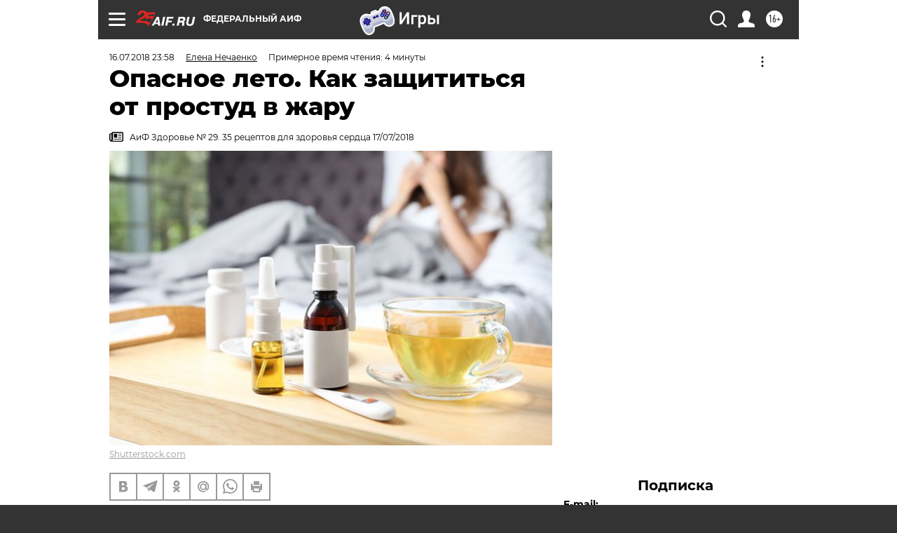

--- FILE ---
content_type: text/html; charset=UTF-8
request_url: https://aif.ru/health/life/opasnoe_leto_kak_zashchititsya_ot_prostud_v_zharu
body_size: 37715
content:
<!DOCTYPE html>
<!--[if IE 8]><html class="ie8"> <![endif]-->
<!--[if gt IE 8]><!--><html lang="ru"> <!--<![endif]-->
<head>
    <!-- created_at 21-01-2026 21:57:27 -->
    <script>
        window.isIndexPage = 0;
        window.isMobileBrowser = 0;
        window.disableSidebarCut = 1;
        window.bannerDebugMode = 0;
    </script>

                
                                    <meta http-equiv="Content-Type" content="text/html; charset=utf-8" >
<meta name="format-detection" content="telephone=no" >
<meta name="viewport" content="width=device-width, user-scalable=no, initial-scale=1.0, maximum-scale=1.0, minimum-scale=1.0" >
<meta http-equiv="X-UA-Compatible" content="IE=edge,chrome=1" >
<meta name="HandheldFriendly" content="true" >
<meta name="format-detection" content="telephone=no" >
<meta name="theme-color" content="#ffffff" >
<meta name="description" content="Многие люди, ни зимой, ни весной даже ни разу не чихнувшие, серьёзно простужаются именно летом. Почему так происходит? И как лечиться?" >
<meta name="keywords" content="простудные заболевания,летняя простуда" >
<meta name="article:published_time" content="2018-07-16T20:58:00+0300" >
<meta property="og:title" content="Опасное лето. Как защититься от простуд в жару" >
<meta property="og:description" content="Многие люди, ни зимой, ни весной даже ни разу не чихнувшие, серьёзно простужаются именно летом. Почему так происходит? И как лечиться?" >
<meta property="og:type" content="article" >
<meta property="og:image" content="https://aif-s3.aif.ru/images/014/673/4bee44f9ee35c14622ce21325e86a0d5.jpg" >
<meta property="og:url" content="https://aif.ru/health/life/opasnoe_leto_kak_zashchititsya_ot_prostud_v_zharu" >
<meta property="og:site_name" content="AiF" >
<meta property="twitter:card" content="summary_large_image" >
<meta property="twitter:site" content="@aifonline" >
<meta property="twitter:title" content="Опасное лето. Как защититься от простуд в жару" >
<meta property="twitter:description" content="Многие люди, ни зимой, ни весной даже ни разу не чихнувшие, серьёзно простужаются именно летом. Почему так происходит? И как лечиться?" >
<meta property="twitter:creator" content="@aifonline" >
<meta property="twitter:image:src" content="https://aif-s3.aif.ru/images/014/673/4bee44f9ee35c14622ce21325e86a0d5.jpg" >
<meta property="twitter:domain" content="https://aif.ru/health/life/opasnoe_leto_kak_zashchititsya_ot_prostud_v_zharu" >
<meta name="author" content="Елена Нечаенко" >
<meta name="facebook-domain-verification" content="jiqbwww7rrqnwzjkizob7wrpmgmwq3" >
        <title>Опасное лето. Как защититься от простуд в жару | Аргументы и Факты</title>    <link rel="shortcut icon" type="image/x-icon" href="/favicon.ico" />
    <link rel="icon" type="image/svg+xml" href="/favicon.svg">
    
    <link rel="preload" href="/redesign2018/fonts/montserrat-v15-latin-ext_latin_cyrillic-ext_cyrillic-regular.woff2" as="font" type="font/woff2" crossorigin>
    <link rel="preload" href="/redesign2018/fonts/montserrat-v15-latin-ext_latin_cyrillic-ext_cyrillic-italic.woff2" as="font" type="font/woff2" crossorigin>
    <link rel="preload" href="/redesign2018/fonts/montserrat-v15-latin-ext_latin_cyrillic-ext_cyrillic-700.woff2" as="font" type="font/woff2" crossorigin>
    <link rel="preload" href="/redesign2018/fonts/montserrat-v15-latin-ext_latin_cyrillic-ext_cyrillic-700italic.woff2" as="font" type="font/woff2" crossorigin>
    <link rel="preload" href="/redesign2018/fonts/montserrat-v15-latin-ext_latin_cyrillic-ext_cyrillic-800.woff2" as="font" type="font/woff2" crossorigin>
    <link href="https://aif.ru/amp/health/life/opasnoe_leto_kak_zashchititsya_ot_prostud_v_zharu" rel="amphtml" >
<link href="https://aif.ru/health/life/opasnoe_leto_kak_zashchititsya_ot_prostud_v_zharu" rel="canonical" >
<link href="https://aif.ru/redesign2018/css/style.css?5a7" media="all" rel="stylesheet" type="text/css" >
<link href="https://aif.ru/img/icon/apple_touch_icon_57x57.png?5a7" rel="apple-touch-icon" sizes="57x57" >
<link href="https://aif.ru/img/icon/apple_touch_icon_114x114.png?5a7" rel="apple-touch-icon" sizes="114x114" >
<link href="https://aif.ru/img/icon/apple_touch_icon_72x72.png?5a7" rel="apple-touch-icon" sizes="72x72" >
<link href="https://aif.ru/img/icon/apple_touch_icon_144x144.png?5a7" rel="apple-touch-icon" sizes="144x144" >
<link href="https://aif.ru/img/icon/apple-touch-icon.png?5a7" rel="apple-touch-icon" sizes="180x180" >
<link href="https://aif.ru/img/icon/favicon-32x32.png?5a7" rel="icon" type="image/png" sizes="32x32" >
<link href="https://aif.ru/img/icon/favicon-16x16.png?5a7" rel="icon" type="image/png" sizes="16x16" >
<link href="https://aif.ru/img/manifest.json?5a7" rel="manifest" >
<link href="https://aif.ru/img/safari-pinned-tab.svg?5a7" rel="mask-icon" color="#d55b5b" >
<link href="https://ads.betweendigital.com" rel="preconnect" crossorigin="" >
        <script type="text/javascript">
    //<!--
    var isRedesignPage = true;    //-->
</script>
<script type="text/javascript" src="https://aif.ru/js/output/jquery.min.js?5a7"></script>
<script type="text/javascript" src="https://aif.ru/js/output/header_scripts.js?5a7"></script>
<script type="text/javascript">
    //<!--
    var _sf_startpt=(new Date()).getTime()    //-->
</script>
<script type="application/ld+json">
    {"@context":"https:\/\/schema.org","@type":"BreadcrumbList","itemListElement":[{"@type":"ListItem","position":1,"name":"\u0410\u0440\u0433\u0443\u043c\u0435\u043d\u0442\u044b \u0438 \u0424\u0430\u043a\u0442\u044b","item":"https:\/\/aif.ru\/"},{"@type":"ListItem","position":2,"name":"\u0417\u0434\u043e\u0440\u043e\u0432\u044c\u0435","item":"https:\/\/aif.ru\/health"},{"@type":"ListItem","position":3,"name":"\u0417\u0434\u043e\u0440\u043e\u0432\u0430\u044f \u0436\u0438\u0437\u043d\u044c","item":"https:\/\/aif.ru\/health\/life"},{"@type":"ListItem","position":4,"name":"\u041e\u043f\u0430\u0441\u043d\u043e\u0435 \u043b\u0435\u0442\u043e. \u041a\u0430\u043a \u0437\u0430\u0449\u0438\u0442\u0438\u0442\u044c\u0441\u044f \u043e\u0442\u00a0\u043f\u0440\u043e\u0441\u0442\u0443\u0434 \u0432\u00a0\u0436\u0430\u0440\u0443","item":"https:\/\/aif.ru\/health\/life\/opasnoe_leto_kak_zashchititsya_ot_prostud_v_zharu"}]}</script>
<script type="application/ld+json">
    {"@context":"https:\/\/schema.org","@type":"Article","mainEntityOfPage":{"@type":"WebPage","@id":"https:\/\/aif.ru\/health\/life\/opasnoe_leto_kak_zashchititsya_ot_prostud_v_zharu"},"headline":"\u041e\u043f\u0430\u0441\u043d\u043e\u0435 \u043b\u0435\u0442\u043e. \u041a\u0430\u043a \u0437\u0430\u0449\u0438\u0442\u0438\u0442\u044c\u0441\u044f \u043e\u0442\u00a0\u043f\u0440\u043e\u0441\u0442\u0443\u0434 \u0432\u00a0\u0436\u0430\u0440\u0443","articleBody":"\u041d\u0430\u0448 \u044d\u043a\u0441\u043f\u0435\u0440\u0442 &ndash;&nbsp;\u0432\u0440\u0430\u0447-\u0442\u0435\u0440\u0430\u043f\u0435\u0432\u0442&nbsp;\u041c\u0430\u0440\u0438\u043d\u0430 \u041a\u043e\u043d\u043e\u043f\u043b\u044f\u043d\u043d\u0438\u043a\u043e\u0432\u0430.\r\n\r\n20% \u043f\u0440\u043e\u0441\u0442\u0443\u0434 \u043f\u0440\u043e\u0438\u0441\u0445\u043e\u0434\u044f\u0442 \u0438\u043c\u0435\u043d\u043d\u043e \u043b\u0435\u0442\u043e\u043c. \u041e\u043a\u0440\u0443\u0436\u0430\u044e\u0449\u0438\u0435 \u0443\u0434\u0438\u0432\u043b\u044f\u044e\u0442\u0441\u044f: &laquo;\u0418 \u043a\u0430\u043a \u0432 \u0442\u0430\u043a\u0443\u044e \u043f\u043e\u0433\u043e\u0434\u0443 \u0443\u0433\u043e\u0440\u0430\u0437\u0434\u0438\u043b\u043e \u0437\u0430\u0431\u043e\u043b\u0435\u0442\u044c?&raquo; \u0410 \u043d\u0435\u0442 \u043d\u0438\u0447\u0435\u0433\u043e \u0443\u0434\u0438\u0432\u0438\u0442\u0435\u043b\u044c\u043d\u043e\u0433\u043e, \u0432\u0435\u0434\u044c \u0433\u043b\u0430\u0432\u043d\u0430\u044f \u043f\u0440\u0438\u0447\u0438\u043d\u0430 \u043f\u0440\u043e\u0441\u0442\u0443\u0434 &ndash; \u043c\u0435\u0441\u0442\u043d\u043e\u0435 \u0438\u043b\u0438 \u043e\u0431\u0449\u0435\u0435 \u043f\u0435\u0440\u0435\u043e\u0445\u043b\u0430\u0436\u0434\u0435\u043d\u0438\u0435. \u0410 \u0432\u043e\u0437\u043c\u043e\u0436\u043d\u043e\u0441\u0442\u0435\u0439 \u0434\u043b\u044f \u044d\u0442\u043e\u0433\u043e \u0432 \u0436\u0430\u0440\u0443 &ndash; \u0445\u043e\u0442\u044c \u043e\u0442\u0431\u0430\u0432\u043b\u044f\u0439.\r\n\r\n\u0412\u0438\u043d\u043e\u0432\u0430\u0442&nbsp;\u043e\u0442\u043f\u0443\u0441\u043a!\r\n\r\n\u041d\u043e, \u043a\u043e\u043d\u0435\u0447\u043d\u043e, \u043d\u0435 \u0442\u043e\u043b\u044c\u043a\u043e \u043f\u0435\u0440\u0435\u043e\u0445\u043b\u0430\u0436\u0434\u0435\u043d\u0438\u0435 \u0432\u0438\u043d\u043e\u0432\u0430\u0442\u043e \u0432 \u041e\u0420\u0412\u0418. \u041e\u043d\u043e \u0442\u043e\u043b\u044c\u043a\u043e \u043f\u043e\u0434\u0433\u043e\u0442\u0430\u0432\u043b\u0438\u0432\u0430\u0435\u0442 \u043f\u043e\u0447\u0432\u0443 \u0434\u043b\u044f \u0440\u0430\u0437\u0432\u0438\u0442\u0438\u044f \u0437\u0430\u0431\u043e\u043b\u0435\u0432\u0430\u043d\u0438\u044f, \u0430 \u0433\u043b\u0430\u0432\u043d\u043e\u0435 \u0434\u0435\u043b\u043e \u0434\u0435\u043b\u0430\u044e\u0442 \u043e\u043d\u0438 &ndash; \u0432\u0438\u0440\u0443\u0441\u044b \u0438 \u0431\u0430\u043a\u0442\u0435\u0440\u0438\u0438.\r\n\r\n\u0420\u0438\u0441\u043a \u043f\u0440\u043e\u0441\u0442\u0443\u0434\u0438\u0442\u044c\u0441\u044f \u043b\u0435\u0442\u043e\u043c \u0443\u0432\u0435\u043b\u0438\u0447\u0438\u0432\u0430\u0435\u0442 \u0438 \u0442\u043e, \u0447\u0442\u043e \u0432 \u043f\u043e\u0440\u0443 \u043e\u0442\u043f\u0443\u0441\u043a\u043e\u0432 \u043f\u0440\u043e\u0438\u0441\u0445\u043e\u0434\u0438\u0442 \u043f\u043e\u0441\u0442\u043e\u044f\u043d\u043d\u0430\u044f \u043c\u0438\u0433\u0440\u0430\u0446\u0438\u044f \u043b\u044e\u0434\u0435\u0439, \u0430 \u0432\u043c\u0435\u0441\u0442\u0435 \u0441 \u043e\u0442\u0434\u044b\u0445\u0430\u044e\u0449\u0438\u043c\u0438 \u043f\u0443\u0442\u0435\u0448\u0435\u0441\u0442\u0432\u0443\u044e\u0442 \u0438 \u043c\u0438\u043a\u0440\u043e\u0431\u044b. \u041a\u0441\u0442\u0430\u0442\u0438, \u0435\u0441\u043b\u0438 \u0433\u0440\u0438\u043f\u043f \u043b\u044e\u0431\u0438\u0442 \u0445\u043e\u043b\u043e\u0434, \u0442\u043e \u0440\u0438\u043d\u043e\u0432\u0438\u0440\u0443\u0441\u044b \u043e\u0431\u043e\u0436\u0430\u044e\u0442 \u0442\u0435\u043f\u043b\u043e. \u041e\u0441\u043e\u0431\u0435\u043d\u043d\u043e \u0432\u0435\u043b\u0438\u043a \u0440\u0438\u0441\u043a \u043f\u043e\u0434\u0445\u0432\u0430\u0442\u0438\u0442\u044c \u0432\u0438\u0440\u0443\u0441 \u0432 \u0437\u0430\u043a\u0440\u044b\u0442\u043e\u043c \u043f\u0440\u043e\u0441\u0442\u0440\u0430\u043d\u0441\u0442\u0432\u0435: \u043f\u043e\u0435\u0437\u0434\u0435, \u0441\u0430\u043c\u043e\u043b\u0451\u0442\u0435, \u0430\u0432\u0442\u043e\u0431\u0443\u0441\u0435. \u0427\u0442\u043e\u0431\u044b \u0438\u0437\u0431\u0435\u0436\u0430\u0442\u044c \u043d\u0435\u0436\u0435\u043b\u0430\u0442\u0435\u043b\u044c\u043d\u043e\u0439 \u0432\u0441\u0442\u0440\u0435\u0447\u0438, \u043d\u0443\u0436\u043d\u043e \u0438\u0441\u043f\u043e\u043b\u044c\u0437\u043e\u0432\u0430\u0442\u044c \u0443\u0432\u043b\u0430\u0436\u043d\u044f\u044e\u0449\u0438\u0435 \u043a\u0430\u043f\u043b\u0438 \u0434\u043b\u044f \u043d\u043e\u0441\u0430, \u0431\u043e\u043b\u044c\u0448\u0435 \u043f\u0438\u0442\u044c \u0447\u0438\u0441\u0442\u043e\u0439 \u0432\u043e\u0434\u044b, \u0447\u0430\u0449\u0435 \u043c\u044b\u0442\u044c \u0440\u0443\u043a\u0438 \u0441 \u043c\u044b\u043b\u043e\u043c \u0438 \u0438\u0441\u043f\u043e\u043b\u044c\u0437\u043e\u0432\u0430\u0442\u044c \u0441\u043f\u0435\u0446\u0438\u0430\u043b\u044c\u043d\u044b\u0435 \u0430\u043d\u0442\u0438\u0431\u0430\u043a\u0442\u0435\u0440\u0438\u0430\u043b\u044c\u043d\u044b\u0435 \u0433\u0435\u043b\u0438.\r\n\r\n\u041f\u0440\u043e\u0441\u0442\u0443\u0434\u0438\u0442\u044c\u0441\u044f \u043c\u043e\u0436\u043d\u043e \u0438 \u043e\u0442 \u043f\u0435\u0440\u0435\u0433\u0440\u0435\u0432\u0430. \u0414\u0430, \u0434\u0430. \u0421\u0438\u043b\u044c\u043d\u043e\u0435 \u0443\u043b\u044c\u0442\u0440\u0430\u0444\u0438\u043e\u043b\u0435\u0442\u043e\u0432\u043e\u0435 \u0438\u0437\u043b\u0443\u0447\u0435\u043d\u0438\u0435 \u0437\u0430\u043c\u0435\u0442\u043d\u043e \u0441\u043d\u0438\u0436\u0430\u0435\u0442 \u0438\u043c\u043c\u0443\u043d\u0438\u0442\u0435\u0442. \u041f\u043e\u044d\u0442\u043e\u043c\u0443 \u0441 11.00 \u0434\u043e 16.00 \u043d\u0435\u0447\u0435\u0433\u043e \u0434\u0435\u043b\u0430\u0442\u044c \u043f\u043e\u0434 \u043e\u0442\u043a\u0440\u044b\u0442\u044b\u043c \u0441\u043e\u043b\u043d\u0446\u0435\u043c.\r\n\r\n\u0418 \u0435\u0449\u0451 \u043e\u0434\u0438\u043d \u0432\u0430\u0436\u043d\u044b\u0439 \u043c\u043e\u043c\u0435\u043d\u0442. \u041b\u0435\u0442\u043e\u043c \u0432\u043e \u0432\u0440\u0435\u043c\u044f \u043e\u0442\u043f\u0443\u0441\u043a\u0430 \u043c\u044b \u043c\u0435\u0447\u0442\u0430\u0435\u043c \u043e\u0431 \u043e\u0434\u043d\u043e\u043c &ndash; \u0440\u0430\u0441\u0441\u043b\u0430\u0431\u0438\u0442\u044c\u0441\u044f. \u0423\u0432\u044b, \u043c\u043d\u043e\u0433\u0438\u0435 \u0438\u0437 \u043d\u0430\u0441 \u0443\u043c\u0435\u044e\u0442 \u0434\u0435\u043b\u0430\u0442\u044c \u044d\u0442\u043e \u0442\u043e\u043b\u044c\u043a\u043e \u0441 \u043f\u043e\u043c\u043e\u0449\u044c\u044e \u0430\u043b\u043a\u043e\u0433\u043e\u043b\u044f. \u041e\u043f\u0430\u0441\u043d\u043e\u0441\u0442\u044c&nbsp; \u0432 \u0442\u043e\u043c, \u0447\u0442\u043e \u0441\u043f\u0438\u0440\u0442\u043d\u043e\u0435 \u0434\u0435\u0439\u0441\u0442\u0432\u0443\u0435\u0442 \u043a\u0430\u043a \u0430\u043d\u0435\u0441\u0442\u0435\u0437\u0438\u044f. \u041f\u043e\u0434 \u0432\u043b\u0438\u044f\u043d\u0438\u0435\u043c \u0430\u043b\u043a\u043e\u0433\u043e\u043b\u044f \u043c\u044b \u043d\u0435 \u0447\u0443\u0432\u0441\u0442\u0432\u0443\u0435\u043c \u043d\u0438 \u0445\u043e\u043b\u043e\u0434\u0430, \u043d\u0438 \u0431\u043e\u043b\u0438. \u041f\u043e\u044d\u0442\u043e\u043c\u0443 \u043f\u0440\u043e\u0441\u0442\u0443\u0434\u0438\u0442\u044c\u0441\u044f \u043f\u043e\u0434\u0448\u043e\u0444\u0435 &ndash; \u043a\u0430\u043a \u043d\u0435\u0447\u0435\u0433\u043e \u0434\u0435\u043b\u0430\u0442\u044c.\r\n\r\n\r\n\r\n\r\n\u041d\u0430\u0436\u043c\u0438\u0442\u0435 \u0434\u043b\u044f \u0443\u0432\u0435\u043b\u0438\u0447\u0435\u043d\u0438\u044f\r\n\r\n\r\n\u0412\u0430\u0436\u043d\u044b\u0435&nbsp;\u0434\u0435\u0442\u0430\u043b\u0438\r\n\r\n\u041b\u0435\u0442\u043d\u0438\u0435 \u043f\u0440\u043e\u0441\u0442\u0443\u0434\u044b \u043b\u0435\u0447\u0430\u0442\u0441\u044f \u0442\u0430\u043a \u0436\u0435, \u043a\u0430\u043a \u0438 \u0437\u0438\u043c\u043d\u0438\u0435, \u043d\u043e \u0435\u0441\u0442\u044c \u043d\u0435\u043a\u043e\u0442\u043e\u0440\u044b\u0435 \u043d\u044e\u0430\u043d\u0441\u044b. \u041d\u0430\u043f\u0440\u0438\u043c\u0435\u0440, \u043e\u0431\u0438\u043b\u044c\u043d\u043e\u0435 \u0433\u043e\u0440\u044f\u0447\u0435\u0435 \u043f\u0438\u0442\u044c\u0451 \u0432 \u0436\u0430\u0440\u0443 \u043b\u0443\u0447\u0448\u0435 \u0437\u0430\u043c\u0435\u043d\u0438\u0442\u044c \u0432\u043e\u0434\u043e\u0439 \u0438 \u043d\u0430\u0442\u0443\u0440\u0430\u043b\u044c\u043d\u044b\u043c\u0438 \u043c\u043e\u0440\u0441\u0430\u043c\u0438 \u0438 \u043a\u043e\u043c\u043f\u043e\u0442\u0430\u043c\u0438 \u043a\u043e\u043c\u043d\u0430\u0442\u043d\u043e\u0439 \u0442\u0435\u043c\u043f\u0435\u0440\u0430\u0442\u0443\u0440\u044b. \u041d\u043e \u0445\u043e\u043b\u043e\u0434\u043d\u0430\u044f \u0436\u0438\u0434\u043a\u043e\u0441\u0442\u044c \u043a\u0430\u0442\u0435\u0433\u043e\u0440\u0438\u0447\u0435\u0441\u043a\u0438 \u0438\u0441\u043a\u043b\u044e\u0447\u0430\u0435\u0442\u0441\u044f.\r\n\r\n\u041f\u0440\u043e\u0432\u043e\u0434\u0438\u0442\u044c \u043f\u0430\u0440\u043e\u0432\u044b\u0435 \u0438\u043d\u0433\u0430\u043b\u044f\u0446\u0438\u0438, \u043f\u0440\u0438\u043c\u0435\u043d\u044f\u0442\u044c \u0441\u043e\u0433\u0440\u0435\u0432\u0430\u044e\u0449\u0438\u0435 \u043c\u0430\u0437\u0438 \u0438 \u0434\u0440\u0443\u0433\u0438\u0435 \u0442\u0435\u043f\u043b\u043e\u0432\u044b\u0435 \u043f\u0440\u043e\u0446\u0435\u0434\u0443\u0440\u044b, \u043a\u043e\u0433\u0434\u0430 \u0432\u043e\u0437\u0434\u0443\u0445 \u0437\u0430 \u043e\u043a\u043d\u043e\u043c \u043f\u043b\u0430\u0432\u0438\u0442\u0441\u044f \u043e\u0442 \u0436\u0430\u0440\u044b, \u043d\u0435 \u0441\u0442\u043e\u0438\u0442. \u0418\u043d\u0430\u0447\u0435 \u043c\u043e\u0436\u043d\u043e \u0434\u043e\u0431\u0438\u0442\u044c\u0441\u044f \u043f\u0435\u0440\u0435\u0433\u0440\u0435\u0432\u0430 \u043e\u0440\u0433\u0430\u043d\u0438\u0437\u043c\u0430. \u0412 \u043a\u0440\u0430\u0439\u043d\u0435\u043c \u0441\u043b\u0443\u0447\u0430\u0435 \u044d\u0442\u0438 \u043f\u0440\u043e\u0446\u0435\u0434\u0443\u0440\u044b \u043c\u043e\u0436\u043d\u043e \u043e\u0442\u043b\u043e\u0436\u0438\u0442\u044c \u043d\u0430 \u0432\u0435\u0447\u0435\u0440\u043d\u0435\u0435 \u0432\u0440\u0435\u043c\u044f. \u0410 \u0432\u043e\u0442 \u0447\u0430\u0441\u0442\u044b\u0435 \u043f\u043e\u043b\u043e\u0441\u043a\u0430\u043d\u0438\u044f \u0442\u0440\u0430\u0432\u044f\u043d\u044b\u043c\u0438 \u043d\u0430\u0441\u0442\u043e\u044f\u043c\u0438 \u0438 \u0430\u043d\u0442\u0438\u0441\u0435\u043f\u0442\u0438\u0447\u0435\u0441\u043a\u0438\u043c\u0438 \u0440\u0430\u0441\u0442\u0432\u043e\u0440\u0430\u043c\u0438 \u0431\u0443\u0434\u0443\u0442 \u0443\u043c\u0435\u0441\u0442\u043d\u044b.\r\n\r\n\u041e\u0441\u0442\u043e\u0440\u043e\u0436\u043d\u0435\u0435 \u0441 \u0441\u043e\u0441\u0443\u0434\u043e\u0441\u0443\u0436\u0438\u0432\u0430\u044e\u0449\u0438\u043c\u0438 \u043a\u0430\u043f\u043b\u044f\u043c\u0438 \u043e\u0442 \u043d\u0430\u0441\u043c\u043e\u0440\u043a\u0430! \u041e\u0441\u043e\u0431\u0435\u043d\u043d\u043e \u0432 \u0436\u0430\u0440\u0443 \u0438 \u0442\u0435\u043c, \u0443 \u043a\u043e\u0433\u043e \u0433\u0438\u043f\u0435\u0440\u0442\u043e\u043d\u0438\u044f, \u043f\u0440\u043e\u0431\u043b\u0435\u043c\u044b \u0441 \u0441\u0435\u0440\u0434\u0446\u0435\u043c \u0438 \u0441\u043e\u0441\u0443\u0434\u0430\u043c\u0438. \u041f\u043e\u0441\u043b\u0435\u0434\u0441\u0442\u0432\u0438\u044f \u043c\u043e\u0433\u0443\u0442 \u0431\u044b\u0442\u044c \u043a\u0440\u0430\u0439\u043d\u0435 \u043e\u043f\u0430\u0441\u043d\u044b\u043c\u0438. \u041b\u0443\u0447\u0448\u0435 \u0437\u0430\u043c\u0435\u043d\u0438\u0442\u044c \u044d\u0442\u0438 \u043f\u0440\u0435\u043f\u0430\u0440\u0430\u0442\u044b \u0440\u0430\u0441\u0442\u0432\u043e\u0440\u0430\u043c\u0438 \u043c\u043e\u0440\u0441\u043a\u043e\u0439 \u0438\u043b\u0438 \u043e\u0431\u044b\u0447\u043d\u043e\u0439 \u043f\u043e\u0432\u0430\u0440\u0435\u043d\u043d\u043e\u0439 \u0441\u043e\u043b\u0438.\r\n\r\n\u041b\u0435\u0442\u043e \u043d\u0430\u043c \u0434\u0430\u0440\u0438\u0442 \u0438 \u043e\u0431\u0438\u043b\u0438\u0435 \u043d\u0430\u0442\u0443\u0440\u0430\u043b\u044c\u043d\u044b\u0445 &laquo;\u043b\u0435\u043a\u0430\u0440\u0441\u0442\u0432&raquo; &ndash; \u0431\u043e\u0433\u0430\u0442\u044b\u0445 \u0430\u0441\u043a\u043e\u0440\u0431\u0438\u043d\u043e\u0432\u043e\u0439 \u043a\u0438\u0441\u043b\u043e\u0442\u043e\u0439 \u0441\u0432\u0435\u0436\u0438\u0445 \u043e\u0432\u043e\u0449\u0435\u0439, \u0444\u0440\u0443\u043a\u0442\u043e\u0432 \u0438 \u044f\u0433\u043e\u0434. \u0418 \u0433\u0440\u0435\u0445 \u043d\u0435 \u0432\u043e\u0441\u043f\u043e\u043b\u044c\u0437\u043e\u0432\u0430\u0442\u044c\u0441\u044f \u043f\u043e\u043c\u043e\u0449\u044c\u044e \u043e\u0442 \u043f\u0440\u0438\u0440\u043e\u0434\u044b. \u041d\u043e, \u043a\u043e\u043d\u0435\u0447\u043d\u043e, \u044d\u0442\u043e \u043d\u0435 \u0438\u0441\u043a\u043b\u044e\u0447\u0430\u0435\u0442 \u043f\u0440\u0438\u043c\u0435\u043d\u0435\u043d\u0438\u044f \u043e\u0431\u044b\u0447\u043d\u044b\u0445 \u043c\u0435\u0434\u0438\u043a\u0430\u043c\u0435\u043d\u0442\u043e\u0432: \u043f\u0440\u043e\u0442\u0438\u0432\u043e\u0432\u0438\u0440\u0443\u0441\u043d\u044b\u0445 \u0438 \u0441\u0438\u043c\u043f\u0442\u043e\u043c\u0430\u0442\u0438\u0447\u0435\u0441\u043a\u0438\u0445. \u0410 \u0432\u043e\u0442 \u0430\u043d\u0442\u0438\u0431\u0438\u043e\u0442\u0438\u043a\u0438 \u043f\u0440\u0438 \u043f\u0440\u043e\u0441\u0442\u0443\u0434\u0435, \u043d\u0435 \u043e\u0441\u043b\u043e\u0436\u043d\u0451\u043d\u043d\u043e\u0439 \u0431\u0430\u043a\u0442\u0435\u0440\u0438\u0430\u043b\u044c\u043d\u043e\u0439 \u0438\u043d\u0444\u0435\u043a\u0446\u0438\u0435\u0439, \u043f\u0440\u0438\u043d\u0438\u043c\u0430\u0442\u044c \u0431\u0435\u0441\u043f\u043e\u043b\u0435\u0437\u043d\u043e.\r\n\r\n\u0421\u043c\u043e\u0442\u0440\u0438\u0442\u0435 \u0442\u0430\u043a\u0436\u0435:\r\n\r\n    \u041f\u0440\u043e\u0441\u0442\u0443\u0434\u044b \u043b\u0435\u0442\u043e\u043c. \u041a\u0430\u043a \u043d\u0435 \u0437\u0430\u0431\u043e\u043b\u0435\u0442\u044c \u0432 \u0436\u0430\u0440\u0443?&nbsp;&rarr;\r\n    \u041a\u0430\u043a \u0437\u0430\u0449\u0438\u0442\u0438\u0442\u044c\u0441\u044f \u043e\u0442 \u0431\u043e\u043b\u0435\u0437\u043d\u0435\u0439 \u0432 \u043e\u0442\u043f\u0443\u0441\u043a\u0435?&nbsp;&rarr;\r\n    \u041a\u0430\u043a \u043e\u0441\u0432\u0435\u0436\u0438\u0442\u044c\u0441\u044f \u0432 \u0436\u0430\u0440\u0443 \u0438 \u043d\u0435 \u0437\u0430\u0431\u043e\u043b\u0435\u0442\u044c?&nbsp;&rarr;\r\n ...","author":[{"type":"Person","name":"\u0415\u043b\u0435\u043d\u0430 \u041d\u0435\u0447\u0430\u0435\u043d\u043a\u043e","url":"https:\/\/aif.ru\/opinion\/author\/2309232"}],"keywords":["\u0417\u0434\u043e\u0440\u043e\u0432\u044c\u0435","\u0417\u0434\u043e\u0440\u043e\u0432\u0430\u044f \u0436\u0438\u0437\u043d\u044c","\u043f\u0440\u043e\u0441\u0442\u0443\u0434\u043d\u044b\u0435 \u0437\u0430\u0431\u043e\u043b\u0435\u0432\u0430\u043d\u0438\u044f","\u043b\u0435\u0442\u043d\u044f\u044f \u043f\u0440\u043e\u0441\u0442\u0443\u0434\u0430"],"datePublished":"2018-07-16T23:58:00+03:00","dateModified":"2021-03-10T09:56:44+03:00","image":[{"@type":"ImageObject","width":"640","height":"425","url":"https:\/\/aif-s3.aif.ru\/images\/014\/673\/4bee44f9ee35c14622ce21325e86a0d5.jpg"}],"interactionStatistic":[{"@type":"InteractionCounter","interactionType":"http:\/\/schema.org\/CommentAction","userInteractionCount":0}]}</script>
<script type="text/javascript">
    //<!--
    $(document).ready(function(){
            setTimeout(function(){
                $("input[data-disabled=btn-disabled-html]").removeAttr("disabled");
            }, 1000);
        });    //-->
</script>
<script type="text/javascript" src="https://yastatic.net/s3/passport-sdk/autofill/v1/sdk-suggest-with-polyfills-latest.js?5a7"></script>
<script type="text/javascript">
    //<!--
    window.YandexAuthParams = {"oauthQueryParams":{"client_id":"b104434ccf5a4638bdfe8a9101264f3c","response_type":"code","redirect_uri":"https:\/\/aif.ru\/oauth\/yandex\/callback"},"tokenPageOrigin":"https:\/\/aif.ru"};    //-->
</script>
<script type="text/javascript">
    //<!--
    function AdFox_getWindowSize() {
    var winWidth,winHeight;
	if( typeof( window.innerWidth ) == 'number' ) {
		//Non-IE
		winWidth = window.innerWidth;
		winHeight = window.innerHeight;
	} else if( document.documentElement && ( document.documentElement.clientWidth || document.documentElement.clientHeight ) ) {
		//IE 6+ in 'standards compliant mode'
		winWidth = document.documentElement.clientWidth;
		winHeight = document.documentElement.clientHeight;
	} else if( document.body && ( document.body.clientWidth || document.body.clientHeight ) ) {
		//IE 4 compatible
		winWidth = document.body.clientWidth;
		winHeight = document.body.clientHeight;
	}
	return {"width":winWidth, "height":winHeight};
}//END function AdFox_getWindowSize

function AdFox_getElementPosition(elemId){
    var elem;
    
    if (document.getElementById) {
		elem = document.getElementById(elemId);
	}
	else if (document.layers) {
		elem = document.elemId;
	}
	else if (document.all) {
		elem = document.all.elemId;
	}
    var w = elem.offsetWidth;
    var h = elem.offsetHeight;	
    var l = 0;
    var t = 0;
	
    while (elem)
    {
        l += elem.offsetLeft;
        t += elem.offsetTop;
        elem = elem.offsetParent;
    }

    return {"left":l, "top":t, "width":w, "height":h};
} //END function AdFox_getElementPosition

function AdFox_getBodyScrollTop(){
	return self.pageYOffset || (document.documentElement && document.documentElement.scrollTop) || (document.body && document.body.scrollTop);
} //END function AdFox_getBodyScrollTop

function AdFox_getBodyScrollLeft(){
	return self.pageXOffset || (document.documentElement && document.documentElement.scrollLeft) || (document.body && document.body.scrollLeft);
}//END function AdFox_getBodyScrollLeft

function AdFox_Scroll(elemId,elemSrc){
   var winPos = AdFox_getWindowSize();
   var winWidth = winPos.width;
   var winHeight = winPos.height;
   var scrollY = AdFox_getBodyScrollTop();
   var scrollX =  AdFox_getBodyScrollLeft();
   var divId = 'AdFox_banner_'+elemId;
   var ltwhPos = AdFox_getElementPosition(divId);
   var lPos = ltwhPos.left;
   var tPos = ltwhPos.top;

   if(scrollY+winHeight+5 >= tPos && scrollX+winWidth+5 >= lPos){
      AdFox_getCodeScript(1,elemId,elemSrc);
	  }else{
	     setTimeout('AdFox_Scroll('+elemId+',"'+elemSrc+'");',100);
	  }
}//End function AdFox_Scroll    //-->
</script>
<script type="text/javascript">
    //<!--
    function AdFox_SetLayerVis(spritename,state){
   document.getElementById(spritename).style.visibility=state;
}

function AdFox_Open(AF_id){
   AdFox_SetLayerVis('AdFox_DivBaseFlash_'+AF_id, "hidden");
   AdFox_SetLayerVis('AdFox_DivOverFlash_'+AF_id, "visible");
}

function AdFox_Close(AF_id){
   AdFox_SetLayerVis('AdFox_DivOverFlash_'+AF_id, "hidden");
   AdFox_SetLayerVis('AdFox_DivBaseFlash_'+AF_id, "visible");
}

function AdFox_getCodeScript(AF_n,AF_id,AF_src){
   var AF_doc;
   if(AF_n<10){
      try{
	     if(document.all && !window.opera){
		    AF_doc = window.frames['AdFox_iframe_'+AF_id].document;
			}else if(document.getElementById){
			         AF_doc = document.getElementById('AdFox_iframe_'+AF_id).contentDocument;
					 }
		 }catch(e){}
    if(AF_doc){
	   AF_doc.write('<scr'+'ipt type="text/javascript" src="'+AF_src+'"><\/scr'+'ipt>');
	   }else{
	      setTimeout('AdFox_getCodeScript('+(++AF_n)+','+AF_id+',"'+AF_src+'");', 100);
		  }
		  }
}

function adfoxSdvigContent(banID, flashWidth, flashHeight){
	var obj = document.getElementById('adfoxBanner'+banID).style;
	if (flashWidth == '100%') obj.width = flashWidth;
	    else obj.width = flashWidth + "px";
	if (flashHeight == '100%') obj.height = flashHeight;
	    else obj.height = flashHeight + "px";
}

function adfoxVisibilityFlash(banName, flashWidth, flashHeight){
    	var obj = document.getElementById(banName).style;
	if (flashWidth == '100%') obj.width = flashWidth;
	    else obj.width = flashWidth + "px";
	if (flashHeight == '100%') obj.height = flashHeight;
	    else obj.height = flashHeight + "px";
}

function adfoxStart(banID, FirShowFlNum, constVisFlashFir, sdvigContent, flash1Width, flash1Height, flash2Width, flash2Height){
	if (FirShowFlNum == 1) adfoxVisibilityFlash('adfoxFlash1'+banID, flash1Width, flash1Height);
	    else if (FirShowFlNum == 2) {
		    adfoxVisibilityFlash('adfoxFlash2'+banID, flash2Width, flash2Height);
	        if (constVisFlashFir == 'yes') adfoxVisibilityFlash('adfoxFlash1'+banID, flash1Width, flash1Height);
		    if (sdvigContent == 'yes') adfoxSdvigContent(banID, flash2Width, flash2Height);
		        else adfoxSdvigContent(banID, flash1Width, flash1Height);
	}
}

function adfoxOpen(banID, constVisFlashFir, sdvigContent, flash2Width, flash2Height){
	var aEventOpenClose = new Image();
	var obj = document.getElementById("aEventOpen"+banID);
	if (obj) aEventOpenClose.src =  obj.title+'&rand='+Math.random()*1000000+'&prb='+Math.random()*1000000;
	adfoxVisibilityFlash('adfoxFlash2'+banID, flash2Width, flash2Height);
	if (constVisFlashFir != 'yes') adfoxVisibilityFlash('adfoxFlash1'+banID, 1, 1);
	if (sdvigContent == 'yes') adfoxSdvigContent(banID, flash2Width, flash2Height);
}


function adfoxClose(banID, constVisFlashFir, sdvigContent, flash1Width, flash1Height){
	var aEventOpenClose = new Image();
	var obj = document.getElementById("aEventClose"+banID);
	if (obj) aEventOpenClose.src =  obj.title+'&rand='+Math.random()*1000000+'&prb='+Math.random()*1000000;
	adfoxVisibilityFlash('adfoxFlash2'+banID, 1, 1);
	if (constVisFlashFir != 'yes') adfoxVisibilityFlash('adfoxFlash1'+banID, flash1Width, flash1Height);
	if (sdvigContent == 'yes') adfoxSdvigContent(banID, flash1Width, flash1Height);
}    //-->
</script>
<script type="text/javascript" async="true" src="https://yandex.ru/ads/system/header-bidding.js?5a7"></script>
<script type="text/javascript" src="https://ad.mail.ru/static/sync-loader.js?5a7"></script>
<script type="text/javascript" async="true" src="https://cdn.skcrtxr.com/roxot-wrapper/js/roxot-manager.js?pid=42c21743-edce-4460-a03e-02dbaef8f162"></script>
<script type="text/javascript" src="https://cdn-rtb.sape.ru/js/uids.js?5a7"></script>
<script type="text/javascript">
    //<!--
        var adfoxBiddersMap = {
    "betweenDigital": "816043",
 "mediasniper": "2218745",
    "myTarget": "810102",
 "buzzoola": "1096246",
 "adfox_roden-media": "3373170",
    "videonow": "2966090", 
 "adfox_adsmart": "1463295",
  "Gnezdo": "3123512",
    "roxot": "3196121",
 "astralab": "2486209",
  "getintent": "3186204",
 "sape": "2758269",
 "adwile": "2733112",
 "hybrid": "2809332"
};
var syncid = window.rb_sync.id;
	  var biddersCpmAdjustmentMap = {
      'adfox_adsmart': 0.6,
	  'Gnezdo': 0.8,
	  'adwile': 0.8
  };

if (window.innerWidth >= 1024) {
var adUnits = [{
        "code": "adfox_153825256063495017",
  "sizes": [[300, 600], [240,400]],
        "bids": [{
                "bidder": "betweenDigital",
                "params": {
                    "placementId": "3235886"
                }
            },{
                "bidder": "myTarget",
                "params": {
                    "placementId": "555209",
"sendTargetRef": "true",
"additional": {
"fpid": syncid
}			
                }
            },{
                "bidder": "hybrid",
                "params": {
                    "placementId": "6582bbf77bc72f59c8b22f65"
                }
            },{
                "bidder": "buzzoola",
                "params": {
                    "placementId": "1252803"
                }
            },{
                "bidder": "videonow",
                "params": {
                    "placementId": "8503533"
                }
            },{
                    "bidder": "adfox_adsmart",
                    "params": {
						p1: 'cqguf',
						p2: 'hhro'
					}
            },{
                    "bidder": "roxot",
                    "params": {
						placementId: '2027d57b-1cff-4693-9a3c-7fe57b3bcd1f',
						sendTargetRef: true
					}
            },{
                    "bidder": "mediasniper",
                    "params": {
						"placementId": "4417"
					}
            },{
                    "bidder": "Gnezdo",
                    "params": {
						"placementId": "354318"
					}
            },{
                    "bidder": "getintent",
                    "params": {
						"placementId": "215_V_aif.ru_D_Top_300x600"
					}
            },{
                    "bidder": "adfox_roden-media",
                    "params": {
						p1: "dilmj",
						p2: "emwl"
					}
            },{
                    "bidder": "astralab",
                    "params": {
						"placementId": "642ad3a28528b410c4990932"
					}
            }
        ]
    },{
        "code": "adfox_150719646019463024",
		"sizes": [[640,480], [640,360]],
        "bids": [{
                "bidder": "adfox_adsmart",
                    "params": {
						p1: 'cmqsb',
						p2: 'ul'
					}
            },{
                "bidder": "sape",
                "params": {
                    "placementId": "872427",
					additional: {
                       sapeFpUids: window.sapeRrbFpUids || []
                   }				
                }
            },{
                "bidder": "roxot",
                "params": {
                    placementId: '2b61dd56-9c9f-4c45-a5f5-98dd5234b8a1',
					sendTargetRef: true
                }
            },{
                "bidder": "getintent",
                "params": {
                    "placementId": "215_V_aif.ru_D_AfterArticle_640х480"
                }
            }
        ]
    },{
        "code": "adfox_149010055036832877",
		"sizes": [[970,250]],
		"bids": [{
                    "bidder": "adfox_roden-media",
                    "params": {
						p1: 'dilmi',
						p2: 'hfln'
					}
            },{
                    "bidder": "buzzoola",
                    "params": {
						"placementId": "1252804"
					}
            },{
                    "bidder": "getintent",
                    "params": {
						"placementId": "215_V_aif.ru_D_Billboard_970x250"
					}
            },{
                "bidder": "astralab",
                "params": {
                    "placementId": "67bf071f4e6965fa7b30fea3"
                }
            },{
                    "bidder": "hybrid",
                    "params": {
						"placementId": "6582bbf77bc72f59c8b22f66"
					}
            },{
                    "bidder": "myTarget",
                    "params": {
						"placementId": "1462991",
"sendTargetRef": "true",
"additional": {
"fpid": syncid
}			
					}
            }			           
        ]        
    },{
        "code": "adfox_149874332414246474",
		"sizes": [[640,360], [300,250], [640,480]],
		"codeType": "combo",
		"bids": [{
                "bidder": "mediasniper",
                "params": {
                    "placementId": "4419"
                }
            },{
                "bidder": "buzzoola",
                "params": {
                    "placementId": "1220692"
                }
            },{
                "bidder": "astralab",
                "params": {
                    "placementId": "66fd25eab13381b469ae4b39"
                }
            },
			{
                    "bidder": "betweenDigital",
                    "params": {
						"placementId": "4502825"
					}
            }
			           
        ]        
    },{
        "code": "adfox_149848658878716687",
		"sizes": [[300,600], [240,400]],
        "bids": [{
                "bidder": "betweenDigital",
                "params": {
                    "placementId": "3377360"
                }
            },{
                "bidder": "roxot",
                "params": {
                    placementId: 'fdaba944-bdaa-4c63-9dd3-af12fc6afbf8',
					sendTargetRef: true
                }
            },{
                "bidder": "sape",
                "params": {
                    "placementId": "872425",
					additional: {
                       sapeFpUids: window.sapeRrbFpUids || []
                   }
                }
            },{
                "bidder": "adwile",
                "params": {
                    "placementId": "27990"
                }
            }
        ]        
    }
],
	syncPixels = [{
    bidder: 'hybrid',
    pixels: [
    "https://www.tns-counter.ru/V13a****idsh_ad/ru/CP1251/tmsec=idsh_dis/",
    "https://www.tns-counter.ru/V13a****idsh_vid/ru/CP1251/tmsec=idsh_aifru-hbrdis/",
    "https://mc.yandex.ru/watch/66716692?page-url=aifru%3Futm_source=dis_hybrid_default%26utm_medium=%26utm_campaign=%26utm_content=%26utm_term=&page-ref="+window.location.href
]
  }
  ];
} else if (window.innerWidth < 1024) {
var adUnits = [{
        "code": "adfox_14987283079885683",
		"sizes": [[300,250], [300,240]],
        "bids": [{
                "bidder": "betweenDigital",
                "params": {
                    "placementId": "2492448"
                }
            },{
                "bidder": "myTarget",
                "params": {
                    "placementId": "226830",
"sendTargetRef": "true",
"additional": {
"fpid": syncid
}			
                }
            },{
                "bidder": "hybrid",
                "params": {
                    "placementId": "6582bbf77bc72f59c8b22f64"
                }
            },{
                "bidder": "mediasniper",
                "params": {
                    "placementId": "4418"
                }
            },{
                "bidder": "buzzoola",
                "params": {
                    "placementId": "563787"
                }
            },{
                "bidder": "roxot",
                "params": {
                    placementId: '20bce8ad-3a5e-435a-964f-47be17e201cf',
					sendTargetRef: true
                }
            },{
                "bidder": "videonow",
                "params": {
                    "placementId": "2577490"
                }
            },{
                "bidder": "adfox_adsmart",
                    "params": {
						p1: 'cqmbg',
						p2: 'ul'
					}
            },{
                    "bidder": "Gnezdo",
                    "params": {
						"placementId": "354316"
					}
            },{
                    "bidder": "getintent",
                    "params": {
						"placementId": "215_V_aif.ru_M_Top_300x250"
					}
            },{
                    "bidder": "adfox_roden-media",
                    "params": {
						p1: "dilmx",
						p2: "hbts"
					}
            },{
                "bidder": "astralab",
                "params": {
                    "placementId": "642ad47d8528b410c4990933"
                }
            }			
        ]        
    },{
        "code": "adfox_153545578261291257",
		"bids": [{
                    "bidder": "sape",
                    "params": {
						"placementId": "872426",
					additional: {
                       sapeFpUids: window.sapeRrbFpUids || []
                   }
					}
            },{
                    "bidder": "roxot",
                    "params": {
						placementId: 'eb2ebb9c-1e7e-4c80-bef7-1e93debf197c',
						sendTargetRef: true
					}
            }
			           
        ]        
    },{
        "code": "adfox_165346609120174064",
		"sizes": [[320,100]],
		"bids": [            
            		{
                    "bidder": "buzzoola",
                    "params": {
						"placementId": "1252806"
					}
            },{
                    "bidder": "getintent",
                    "params": {
						"placementId": "215_V_aif.ru_M_FloorAd_320x100"
					}
            }
			           
        ]        
    },{
        "code": "adfox_155956315896226671",
		"bids": [            
            		{
                    "bidder": "buzzoola",
                    "params": {
						"placementId": "1252805"
					}
            },{
                    "bidder": "sape",
                    "params": {
						"placementId": "887956",
					additional: {
                       sapeFpUids: window.sapeRrbFpUids || []
                   }
					}
            },{
                    "bidder": "myTarget",
                    "params": {
						"placementId": "821424",
"sendTargetRef": "true",
"additional": {
"fpid": syncid
}			
					}
            }
			           
        ]        
    },{
        "code": "adfox_149874332414246474",
		"sizes": [[640,360], [300,250], [640,480]],
		"codeType": "combo",
		"bids": [{
                "bidder": "adfox_roden-media",
                "params": {
					p1: 'dilmk',
					p2: 'hfiu'
				}
            },{
                "bidder": "mediasniper",
                "params": {
                    "placementId": "4419"
                }
            },{
                "bidder": "roxot",
                "params": {
                    placementId: 'ba25b33d-cd61-4c90-8035-ea7d66f011c6',
					sendTargetRef: true
                }
            },{
                "bidder": "adwile",
                "params": {
                    "placementId": "27991"
                }
            },{
                    "bidder": "Gnezdo",
                    "params": {
						"placementId": "354317"
					}
            },{
                    "bidder": "getintent",
                    "params": {
						"placementId": "215_V_aif.ru_M_Comboblock_300x250"
					}
            },{
                    "bidder": "astralab",
                    "params": {
						"placementId": "66fd260fb13381b469ae4b3f"
					}
            },{
                    "bidder": "betweenDigital",
                    "params": {
						"placementId": "4502825"
					}
            }
			]        
    }
],
	syncPixels = [
  {
    bidder: 'hybrid',
    pixels: [
    "https://www.tns-counter.ru/V13a****idsh_ad/ru/CP1251/tmsec=idsh_mob/",
    "https://www.tns-counter.ru/V13a****idsh_vid/ru/CP1251/tmsec=idsh_aifru-hbrmob/",
    "https://mc.yandex.ru/watch/66716692?page-url=aifru%3Futm_source=mob_hybrid_default%26utm_medium=%26utm_campaign=%26utm_content=%26utm_term=&page-ref="+window.location.href
]
  }
  ];
}
var userTimeout = 1500;
window.YaHeaderBiddingSettings = {
    biddersMap: adfoxBiddersMap,
	biddersCpmAdjustmentMap: biddersCpmAdjustmentMap,
    adUnits: adUnits,
    timeout: userTimeout,
    syncPixels: syncPixels	
};    //-->
</script>
<script type="text/javascript">
    //<!--
    window.yaContextCb = window.yaContextCb || []    //-->
</script>
<script type="text/javascript" async="true" src="https://yandex.ru/ads/system/context.js?5a7"></script>
<script type="text/javascript">
    //<!--
    window.EventObserver = {
    observers: {},

    subscribe: function (name, fn) {
        if (!this.observers.hasOwnProperty(name)) {
            this.observers[name] = [];
        }
        this.observers[name].push(fn)
    },
    
    unsubscribe: function (name, fn) {
        if (!this.observers.hasOwnProperty(name)) {
            return;
        }
        this.observers[name] = this.observers[name].filter(function (subscriber) {
            return subscriber !== fn
        })
    },
    
    broadcast: function (name, data) {
        if (!this.observers.hasOwnProperty(name)) {
            return;
        }
        this.observers[name].forEach(function (subscriber) {
            return subscriber(data)
        })
    }
};    //-->
</script>
<script type="text/javascript">
    //<!--
    
		if (window.is_mobile_browser) {
			document.write('\x3Cscript src="//cdnjs.cloudflare.com/ajax/libs/probtn/1.0.1/includepb.min.js">\x3C/script>');
		}
	    //-->
</script>    
    <script>
  var adcm_config ={
    id:1064,
    platformId: 64,
    init: function () {
      window.adcm.call();
    }
  };
</script>
<script src="https://tag.digitaltarget.ru/adcm.js" async></script>    <script async src="https://www.googletagservices.com/tag/js/gpt.js"></script>
<script async src="https://cdn-b.notsy.io/aif/ym.js"></script>
<script>
window.notsyCmd = window.notsyCmd || [];
window.notsyCmd.push(function() {
window.notsyInit(

{ "pageVersionAutodetect": true }
);
});
</script><meta name="yandex-verification" content="8955d390668df851" /><meta name="pmail-verification" content="3ceefc399ea825d3fbd26afe47883715">    <link rel="stylesheet" type="text/css" media="print" href="https://aif.ru/redesign2018/css/print.css?5a7" />
    <base href=""/>
</head><body class="region__0 health_body">
<div class="overlay"></div>
<!-- Rating@Mail.ru counter -->
<script type="text/javascript">
var _tmr = window._tmr || (window._tmr = []);
_tmr.push({id: "59428", type: "pageView", start: (new Date()).getTime()});
(function (d, w, id) {
  if (d.getElementById(id)) return;
  var ts = d.createElement("script"); ts.type = "text/javascript"; ts.async = true; ts.id = id;
  ts.src = "https://top-fwz1.mail.ru/js/code.js";
  var f = function () {var s = d.getElementsByTagName("script")[0]; s.parentNode.insertBefore(ts, s);};
  if (w.opera == "[object Opera]") { d.addEventListener("DOMContentLoaded", f, false); } else { f(); }
})(document, window, "topmailru-code");
</script><noscript><div>
<img src="https://top-fwz1.mail.ru/counter?id=59428;js=na" style="border:0;position:absolute;left:-9999px;" alt="Top.Mail.Ru" />
</div></noscript>
<!-- //Rating@Mail.ru counter -->



<div class="container white_bg" id="container">
    
        <noindex><div class="adv_content bp__body_first adwrapper"><div class="banner_params hide" data-params="{&quot;id&quot;:5465,&quot;num&quot;:1,&quot;place&quot;:&quot;body_first&quot;}"></div>
<!--AdFox START-->
<!--aif_direct-->
<!--Площадка: AIF_fullscreen/catfish / * / *-->
<!--Тип баннера: CatFish-->
<!--Расположение: <верх страницы>-->
<div id="adfox_155956532411722131"></div>
<script>
window.yaContextCb.push(()=>{
    Ya.adfoxCode.create({
      ownerId: 249933,
        containerId: 'adfox_155956532411722131',
type: 'fullscreen',
platform: 'desktop',
        params: {
            pp: 'g',
            ps: 'didj',
            p2: 'gkue',
            puid1: ''
        }
    });
});
</script></div></noindex>
        
        <!--баннер над шапкой--->
                <div class="banner_box">
            <div class="main_banner">
                <noindex><div class="adv_content bp__header no_portr cont_center adwrapper no_mob"><div class="banner_params hide" data-params="{&quot;id&quot;:1500,&quot;num&quot;:1,&quot;place&quot;:&quot;header&quot;}"></div>
<center data-slot="1500">

<!--AdFox START-->
<!--aif_direct-->
<!--Площадка: AIF.ru / * / *-->
<!--Тип баннера: Background-->
<!--Расположение: <верх страницы>-->
<div id="adfox_149010055036832877"></div>
<script>
window.yaContextCb.push(()=>{
    Ya.adfoxCode.create({
      ownerId: 249933,
        containerId: 'adfox_149010055036832877',
        params: {
            pp: 'g',
            ps: 'chxs',
            p2: 'fmis'
          
        }
    });
});
</script>

<script>
$(document).ready(function() {
$('#container').addClass('total_branb_no_top');
 });
</script>
<style>
body > a[style] {position:fixed !important;}
</style> 
  


</center></div></noindex>            </div>
        </div>
                <!--//баннер  над шапкой--->

    <script>
	currentUser = new User();
</script>

<header class="header">
    <div class="count_box_nodisplay">
    <div class="couter_block"><!--LiveInternet counter-->
<script type="text/javascript"><!--
document.write("<img src='https://counter.yadro.ru//hit;AIF?r"+escape(document.referrer)+((typeof(screen)=="undefined")?"":";s"+screen.width+"*"+screen.height+"*"+(screen.colorDepth?screen.colorDepth:screen.pixelDepth))+";u"+escape(document.URL)+";h"+escape(document.title.substring(0,80))+";"+Math.random()+"' width=1 height=1 alt=''>");
//--></script><!--/LiveInternet--></div></div>    <div class="topline">
    <a href="#" class="burger openCloser">
        <div class="burger__wrapper">
            <span class="burger__line"></span>
            <span class="burger__line"></span>
            <span class="burger__line"></span>
        </div>
    </a>

    
    <a href="/" class="logo_box">
                <img width="96" height="22" src="https://aif.ru/redesign2018/img/logo_25.svg?5a7" alt="Аргументы и Факты">
            </a>
    <div itemscope itemtype="http://schema.org/Organization" class="schema_org">
        <img itemprop="logo" src="https://aif.ru/redesign2018/img/logo.svg?5a7" />
        <a itemprop="url" href="/"></a>
        <meta itemprop="name" content="АО «Аргументы и Факты»" />
        <div itemprop="address" itemscope itemtype="http://schema.org/PostalAddress">
            <meta itemprop="postalCode" content="101000" />
            <meta itemprop="addressLocality" content="Москва" />
            <meta itemprop="streetAddress" content="ул. Мясницкая, д. 42"/>
            <meta itemprop="addressCountry" content="RU"/>
            <a itemprop="telephone" href="tel:+74956465757">+7 (495) 646 57 57</a>
        </div>
    </div>
    <div class="age16 age16_topline">16+</div>
    <a href="#" class="region regionOpenCloser">
        <img width="19" height="25" src="https://aif.ru/redesign2018/img/location.svg?5a7"><span>Федеральный АиФ</span>
    </a>
    <div class="topline__slot">
         <noindex><div class="adv_content bp__header_in_topline adwrapper"><div class="banner_params hide" data-params="{&quot;id&quot;:6014,&quot;num&quot;:1,&quot;place&quot;:&quot;header_in_topline&quot;}"></div>
<a href="https://aif.ru/onlinegames?utm_source=aif&utm_medium=banner&utm_campaign=games">
  <img src="https://static1-repo.aif.ru/1/ce/3222991/243b17d0964e68617fe6015e07883e97.webp"
       border="0" width="200" height="56" alt="Игры — АиФ Онлайн">
</a></div></noindex>    </div>

    <!--a class="topline__hashtag" href="https://aif.ru/health/coronavirus/?utm_medium=header&utm_content=covid&utm_source=aif">#остаемсядома</a-->
    <div class="auth_user_status_js">
        <a href="#" class="user auth_link_login_js auth_open_js"><img width="24" height="24" src="https://aif.ru/redesign2018/img/user_ico.svg?5a7"></a>
        <a href="/profile" class="user auth_link_profile_js" style="display: none"><img width="24" height="24" src="https://aif.ru/redesign2018/img/user_ico.svg?5a7"></a>
    </div>
    <div class="search_box">
        <a href="#" class="search_ico searchOpener">
            <img width="24" height="24" src="https://aif.ru/redesign2018/img/search_ico.svg?5a7">
        </a>
        <div class="search_input">
            <form action="/search" id="search_form1">
                <input type="text" name="text" maxlength="50"/>
            </form>
        </div>
    </div>
</div>

<div class="fixed_menu topline">
    <div class="cont_center">
        <a href="#" class="burger openCloser">
            <div class="burger__wrapper">
                <span class="burger__line"></span>
                <span class="burger__line"></span>
                <span class="burger__line"></span>
            </div>
        </a>
        <a href="/" class="logo_box">
                        <img width="96" height="22" src="https://aif.ru/redesign2018/img/logo_25.svg?5a7" alt="Аргументы и Факты">
                    </a>
        <div class="age16 age16_topline">16+</div>
        <a href="/" class="region regionOpenCloser">
            <img width="19" height="25" src="https://aif.ru/redesign2018/img/location.svg?5a7">
            <span>Федеральный АиФ</span>
        </a>
        <div class="topline__slot">
            <noindex><div class="adv_content bp__header_in_topline adwrapper"><div class="banner_params hide" data-params="{&quot;id&quot;:6014,&quot;num&quot;:1,&quot;place&quot;:&quot;header_in_topline&quot;}"></div>
<a href="https://aif.ru/onlinegames?utm_source=aif&utm_medium=banner&utm_campaign=games">
  <img src="https://static1-repo.aif.ru/1/ce/3222991/243b17d0964e68617fe6015e07883e97.webp"
       border="0" width="200" height="56" alt="Игры — АиФ Онлайн">
</a></div></noindex>        </div>

        <!--a class="topline__hashtag" href="https://aif.ru/health/coronavirus/?utm_medium=header&utm_content=covid&utm_source=aif">#остаемсядома</a-->
        <div class="auth_user_status_js">
            <a href="#" class="user auth_link_login_js auth_open_js"><img width="24" height="24" src="https://aif.ru/redesign2018/img/user_ico.svg?5a7"></a>
            <a href="/profile" class="user auth_link_profile_js" style="display: none"><img width="24" height="24" src="https://aif.ru/redesign2018/img/user_ico.svg?5a7"></a>
        </div>
        <div class="search_box">
            <a href="#" class="search_ico searchOpener">
                <img width="24" height="24" src="https://aif.ru/redesign2018/img/search_ico.svg?5a7">
            </a>
            <div class="search_input">
                <form action="/search">
                    <input type="text" name="text" maxlength="50" >
                </form>
            </div>
        </div>
    </div>
</div>    <div class="regions_box">
    <nav class="cont_center">
        <ul class="regions">
            <li><a href="https://aif.ru?from_menu=1">ФЕДЕРАЛЬНЫЙ</a></li>
            <li><a href="https://spb.aif.ru">САНКТ-ПЕТЕРБУРГ</a></li>

            
                                    <li><a href="https://adigea.aif.ru">Адыгея</a></li>
                
            
                                    <li><a href="https://arh.aif.ru">Архангельск</a></li>
                
            
                
            
                
            
                                    <li><a href="https://astrakhan.aif.ru">Астрахань</a></li>
                
            
                                    <li><a href="https://altai.aif.ru">Барнаул</a></li>
                
            
                                    <li><a href="https://aif.by">Беларусь</a></li>
                
            
                                    <li><a href="https://bel.aif.ru">Белгород</a></li>
                
            
                
            
                                    <li><a href="https://bryansk.aif.ru">Брянск</a></li>
                
            
                                    <li><a href="https://bur.aif.ru">Бурятия</a></li>
                
            
                                    <li><a href="https://vl.aif.ru">Владивосток</a></li>
                
            
                                    <li><a href="https://vlad.aif.ru">Владимир</a></li>
                
            
                                    <li><a href="https://vlg.aif.ru">Волгоград</a></li>
                
            
                                    <li><a href="https://vologda.aif.ru">Вологда</a></li>
                
            
                                    <li><a href="https://vrn.aif.ru">Воронеж</a></li>
                
            
                
            
                                    <li><a href="https://dag.aif.ru">Дагестан</a></li>
                
            
                
            
                                    <li><a href="https://ivanovo.aif.ru">Иваново</a></li>
                
            
                                    <li><a href="https://irk.aif.ru">Иркутск</a></li>
                
            
                                    <li><a href="https://kazan.aif.ru">Казань</a></li>
                
            
                                    <li><a href="https://kzaif.kz">Казахстан</a></li>
                
            
                
            
                                    <li><a href="https://klg.aif.ru">Калининград</a></li>
                
            
                
            
                                    <li><a href="https://kaluga.aif.ru">Калуга</a></li>
                
            
                                    <li><a href="https://kamchatka.aif.ru">Камчатка</a></li>
                
            
                
            
                                    <li><a href="https://karel.aif.ru">Карелия</a></li>
                
            
                                    <li><a href="https://kirov.aif.ru">Киров</a></li>
                
            
                                    <li><a href="https://komi.aif.ru">Коми</a></li>
                
            
                                    <li><a href="https://kostroma.aif.ru">Кострома</a></li>
                
            
                                    <li><a href="https://kuban.aif.ru">Краснодар</a></li>
                
            
                                    <li><a href="https://krsk.aif.ru">Красноярск</a></li>
                
            
                                    <li><a href="https://krym.aif.ru">Крым</a></li>
                
            
                                    <li><a href="https://kuzbass.aif.ru">Кузбасс</a></li>
                
            
                
            
                
            
                                    <li><a href="https://aif.kg">Кыргызстан</a></li>
                
            
                                    <li><a href="https://mar.aif.ru">Марий Эл</a></li>
                
            
                                    <li><a href="https://saransk.aif.ru">Мордовия</a></li>
                
            
                                    <li><a href="https://murmansk.aif.ru">Мурманск</a></li>
                
            
                
            
                                    <li><a href="https://nn.aif.ru">Нижний Новгород</a></li>
                
            
                                    <li><a href="https://nsk.aif.ru">Новосибирск</a></li>
                
            
                
            
                                    <li><a href="https://omsk.aif.ru">Омск</a></li>
                
            
                                    <li><a href="https://oren.aif.ru">Оренбург</a></li>
                
            
                                    <li><a href="https://penza.aif.ru">Пенза</a></li>
                
            
                                    <li><a href="https://perm.aif.ru">Пермь</a></li>
                
            
                                    <li><a href="https://pskov.aif.ru">Псков</a></li>
                
            
                                    <li><a href="https://rostov.aif.ru">Ростов-на-Дону</a></li>
                
            
                                    <li><a href="https://rzn.aif.ru">Рязань</a></li>
                
            
                                    <li><a href="https://samara.aif.ru">Самара</a></li>
                
            
                
            
                                    <li><a href="https://saratov.aif.ru">Саратов</a></li>
                
            
                                    <li><a href="https://sakhalin.aif.ru">Сахалин</a></li>
                
            
                
            
                                    <li><a href="https://smol.aif.ru">Смоленск</a></li>
                
            
                
            
                                    <li><a href="https://stav.aif.ru">Ставрополь</a></li>
                
            
                
            
                                    <li><a href="https://tver.aif.ru">Тверь</a></li>
                
            
                                    <li><a href="https://tlt.aif.ru">Тольятти</a></li>
                
            
                                    <li><a href="https://tomsk.aif.ru">Томск</a></li>
                
            
                                    <li><a href="https://tula.aif.ru">Тула</a></li>
                
            
                                    <li><a href="https://tmn.aif.ru">Тюмень</a></li>
                
            
                                    <li><a href="https://udm.aif.ru">Удмуртия</a></li>
                
            
                
            
                                    <li><a href="https://ul.aif.ru">Ульяновск</a></li>
                
            
                                    <li><a href="https://ural.aif.ru">Урал</a></li>
                
            
                                    <li><a href="https://ufa.aif.ru">Уфа</a></li>
                
            
                
            
                
            
                                    <li><a href="https://hab.aif.ru">Хабаровск</a></li>
                
            
                
            
                                    <li><a href="https://chv.aif.ru">Чебоксары</a></li>
                
            
                                    <li><a href="https://chel.aif.ru">Челябинск</a></li>
                
            
                                    <li><a href="https://chr.aif.ru">Черноземье</a></li>
                
            
                                    <li><a href="https://chita.aif.ru">Чита</a></li>
                
            
                                    <li><a href="https://ugra.aif.ru">Югра</a></li>
                
            
                                    <li><a href="https://yakutia.aif.ru">Якутия</a></li>
                
            
                                    <li><a href="https://yamal.aif.ru">Ямал</a></li>
                
            
                                    <li><a href="https://yar.aif.ru">Ярославль</a></li>
                
                    </ul>
    </nav>
</div>    <div class="top_menu_box">
    <div class="cont_center">
        <nav class="top_menu main_menu_wrapper_js">
                            <ul class="main_menu main_menu_js" id="rubrics">
                                                        <li  class="menuItem top_level_item_js">

        <a  href="/special" title="Спецпроекты">Спецпроекты</a>
    
    </li>                                                <li  class="menuItem top_level_item_js">

        <a  href="https://aif.ru/tag/ekskljuziv" title="Эксклюзивы" id="custommenu-11736">Эксклюзивы</a>
    
    </li>                                                <li  class="menuItem top_level_item_js">

        <a  href="https://aif.ru/society/gallery/trend-5100" title="Красивые открытки и картинки" id="custommenu-11717">Красивые открытки и картинки</a>
    
    </li>                                                <li  class="menuItem top_level_item_js">

        <a  href="https://aif.ru/sonnik" title="Сонник" id="custommenu-11735">Сонник</a>
    
    </li>                                                <li  class="menuItem top_level_item_js">

        <a  href="https://aif.ru/politics/world/trend_4110" title="Спецоперация на Украине" id="custommenu-11091">Спецоперация на Украине</a>
    
    </li>                                                <li  data-rubric_id="1" class="menuItem top_level_item_js">

        <a  href="/politics" title="Политика" id="custommenu-4290">Политика</a>
    
            <div class="subrubrics_box submenu_js">
            <ul>
                                                            <li  data-rubric_id="2" class="menuItem">

        <a  href="/politics/russia" title="В России" id="custommenu-4317">В России</a>
    
    </li>                                                                                <li  class="menuItem">

        <a  href="https://aif.ru/politics/russia/trend_4077" title="Госдума 2021" id="custommenu-10520">Госдума 2021</a>
    
    </li>                                                                                <li  data-rubric_id="7279" class="menuItem">

        <a  href="/politics/elections" title="Московские выборы" id="custommenu-10048">Московские выборы</a>
    
    </li>                                                                                <li  data-rubric_id="3" class="menuItem">

        <a  href="/politics/world" title="В мире" id="custommenu-4318">В мире</a>
    
    </li>                                                                                <li  class="menuItem">

        <a  href="https://aif.ru/politics/russia/trend_2830" title="Итоги пятилетки. Курская область" id="custommenu-8911">Итоги пятилетки. Курская область</a>
    
    </li>                                                                                <li  data-rubric_id="4316" class="menuItem">

        <a  href="/politics/gallery" title="Галереи" id="custommenu-6894">Галереи</a>
    
    </li>                                                                                <li  data-rubric_id="4198" class="menuItem">

        <a  href="/politics/opinion" title="Мнения" id="custommenu-6893">Мнения</a>
    
    </li>                                                </ul>
        </div>
    </li>                                                <li  data-rubric_id="16" class="menuItem top_level_item_js">

        <a  href="/money" title="Деньги" id="custommenu-4293">Деньги</a>
    
            <div class="subrubrics_box submenu_js">
            <ul>
                                                            <li  data-rubric_id="2988" class="menuItem">

        <a  href="/money/economy" title="Экономика" id="custommenu-5777">Экономика</a>
    
    </li>                                                                                <li  data-rubric_id="17" class="menuItem">

        <a  href="/money/corruption" title="Коррупция" id="custommenu-4329">Коррупция</a>
    
    </li>                                                                                <li  data-rubric_id="18" class="menuItem">

        <a  href="/money/business" title="Карьера и бизнес" id="custommenu-4330">Карьера и бизнес</a>
    
    </li>                                                                                <li  data-rubric_id="19" class="menuItem">

        <a  href="/money/mymoney" title="Личные деньги" id="custommenu-4331">Личные деньги</a>
    
    </li>                                                                                <li  data-rubric_id="20" class="menuItem">

        <a  href="/money/company" title="Компании" id="custommenu-4332">Компании</a>
    
    </li>                                                                                <li  data-rubric_id="21" class="menuItem">

        <a  href="/money/market" title="Рынок" id="custommenu-4333">Рынок</a>
    
    </li>                                                                                <li  class="menuItem">

        <a  href="https://aif.ru/money/mymoney/trend_4660" title="Финансовый ответ" id="custommenu-11432">Финансовый ответ</a>
    
    </li>                                                                                <li  class="menuItem">

        <a  href="https://industry.aif.ru/" title="Время созидать!" id="custommenu-10887">Время созидать!</a>
    
    </li>                                                                                <li  class="menuItem">

        <a  href="https://aif.ru/importozamjeshchjenije" title="Импортозамещение" id="custommenu-10888">Импортозамещение</a>
    
    </li>                                                                                <li  class="menuItem">

        <a  href="https://perspektivy-ii-investicii.aif.ru/" title="Преобразование России" id="custommenu-11453">Преобразование России</a>
    
    </li>                                                </ul>
        </div>
    </li>                                                <li  data-rubric_id="6992" class="menuItem top_level_item_js">

        <a  href="/moscow" title="Москва" id="custommenu-9829">Москва</a>
    
    </li>                                                <li  data-rubric_id="32" class="menuItem top_level_item_js">

        <a  href="/sport" title="Спорт" id="custommenu-4295">Спорт</a>
    
            <div class="subrubrics_box submenu_js">
            <ul>
                                                            <li  data-rubric_id="34" class="menuItem">

        <a  href="/sport/football" title="Футбол" id="custommenu-4342">Футбол</a>
    
    </li>                                                                                <li  data-rubric_id="35" class="menuItem">

        <a  href="/sport/hockey" title="Хоккей" id="custommenu-4343">Хоккей</a>
    
    </li>                                                                                <li  data-rubric_id="36" class="menuItem">

        <a  href="/sport/winter" title="Зимние виды" id="custommenu-4344">Зимние виды</a>
    
    </li>                                                                                <li  data-rubric_id="37" class="menuItem">

        <a  href="/sport/summer" title="Летние виды" id="custommenu-4345">Летние виды</a>
    
    </li>                                                                                <li  class="menuItem">

        <a  href="https://aif.ru/sport/sportin" title="Спорт в городе" id="custommenu-11718">Спорт в городе</a>
    
    </li>                                                                                <li  data-rubric_id="38" class="menuItem">

        <a  href="/sport/other" title="Другие виды" id="custommenu-4346">Другие виды</a>
    
    </li>                                                                                <li  data-rubric_id="39" class="menuItem">

        <a  href="/sport/olymp" title="Олимпиада" id="custommenu-4347">Олимпиада</a>
    
    </li>                                                                                <li  data-rubric_id="40" class="menuItem">

        <a  href="/sport/structure" title="Инфраструктура" id="custommenu-4348">Инфраструктура</a>
    
    </li>                                                                                <li  data-rubric_id="41" class="menuItem">

        <a  href="/sport/person" title="Персона" id="custommenu-4349">Персона</a>
    
    </li>                                                                                <li  data-rubric_id="4315" class="menuItem">

        <a  href="/sport/gallery" title="Фото" id="custommenu-6730">Фото</a>
    
    </li>                                                </ul>
        </div>
    </li>                                                <li  data-rubric_id="61" class="menuItem top_level_item_js active">

        <a  href="/health" title="Здоровье" id="custommenu-4298">Здоровье</a>
    
            <div class="subrubrics_box submenu_js">
            <ul>
                                                            <li  data-rubric_id="7473" class="menuItem">

        <a  href="/health/coronavirus" title="Все о коронавирусе" id="custommenu-10428">Все о коронавирусе</a>
    
    </li>                                                                                <li  class="menuItem">

        <a  href="https://aif.ru/zdorovoe_pitanie/" title="Здоровое питание" id="custommenu-10896">Здоровое питание</a>
    
    </li>                                                                                <li  class="menuItem">

        <a  href="https://aif.ru/health/life/trend_3305" title=" Здоровый голос" id="custommenu-9831"> Здоровый голос</a>
    
    </li>                                                                                <li  data-rubric_id="63" class="menuItem active">

        <a  href="/health/life" title="Здоровая жизнь" id="custommenu-4366">Здоровая жизнь</a>
    
    </li>                                                                                <li  data-rubric_id="65" class="menuItem">

        <a  href="/health/food" title="Правильное питание" id="custommenu-4368">Правильное питание</a>
    
    </li>                                                                                <li  data-rubric_id="66" class="menuItem">

        <a  href="/health/children" title="Здоровье ребенка" id="custommenu-4369">Здоровье ребенка</a>
    
    </li>                                                                                <li  data-rubric_id="64" class="menuItem">

        <a  href="/health/secrets" title="Секреты красоты" id="custommenu-4367">Секреты красоты</a>
    
    </li>                                                                                <li  class="menuItem">

        <a  href="https://aif.ru/life_stories_zdorovoe_pitanie/" title="Правила питания" id="custommenu-11195">Правила питания</a>
    
    </li>                                                                                <li  class="menuItem">

        <a  href="https://aif.ru/health/trend_3269" title="Лазерная эпиляция" id="custommenu-9677">Лазерная эпиляция</a>
    
    </li>                                                                                <li  data-rubric_id="67" class="menuItem">

        <a  href="/health/psychologic" title="Психология жизни" id="custommenu-4370">Психология жизни</a>
    
    </li>                                                                                <li  class="menuItem">

        <a  href="https://aif.ru/health/life/trend_4082" title="Как защитить себя от вирусов?" id="custommenu-10522">Как защитить себя от вирусов?</a>
    
    </li>                                                                                <li  data-rubric_id="6729" class="menuItem">

        <a  href="/health/health_time" title="Время здоровья" id="custommenu-9605">Время здоровья</a>
    
    </li>                                                                                <li  data-rubric_id="3041" class="menuItem">

        <a  href="/health/mens_health" title="Мужское здоровье" id="custommenu-5636">Мужское здоровье</a>
    
    </li>                                                                                <li  data-rubric_id="3238" class="menuItem">

        <a  href="/health/leksprav" title="Лекарственный справочник " id="custommenu-6432">Лекарственный справочник </a>
    
    </li>                                                                                <li  class="menuItem">

        <a  href="https://aif.ru/gazeta/archive/edition/2" title="Газета АиФ Здоровье" id="custommenu-7497">Газета АиФ Здоровье</a>
    
    </li>                                                                                <li  data-rubric_id="4743" class="menuItem">

        <a  href="/health/pro" title="журнал АиФ ПРО Здоровье" id="custommenu-7361">журнал АиФ ПРО Здоровье</a>
    
    </li>                                                </ul>
        </div>
    </li>                                                <li  data-rubric_id="6" class="menuItem top_level_item_js">

        <a  href="/society/science" title="Наука" id="custommenu-9674">Наука</a>
    
    </li>                                                <li  data-rubric_id="23" class="menuItem top_level_item_js">

        <a  href="/culture" title="Культура" id="custommenu-4294">Культура</a>
    
            <div class="subrubrics_box submenu_js">
            <ul>
                                                            <li  data-rubric_id="3073" class="menuItem">

        <a  href="/culture/movie" title="Кино" id="custommenu-4334">Кино</a>
    
    </li>                                                                                <li  data-rubric_id="25" class="menuItem">

        <a  href="/culture/theater" title="Театр" id="custommenu-4335">Театр</a>
    
    </li>                                                                                <li  data-rubric_id="26" class="menuItem">

        <a  href="/culture/book" title="Книги" id="custommenu-4336">Книги</a>
    
    </li>                                                                                <li  data-rubric_id="27" class="menuItem">

        <a  href="/culture/art" title="Искусство" id="custommenu-4337">Искусство</a>
    
    </li>                                                                                <li  data-rubric_id="3043" class="menuItem">

        <a  href="/culture/showbiz" title="Шоу-бизнес" id="custommenu-5644">Шоу-бизнес</a>
    
    </li>                                                                                <li  data-rubric_id="28" class="menuItem">

        <a  href="/culture/person" title="Персона" id="custommenu-4338">Персона</a>
    
    </li>                                                                                <li  data-rubric_id="29" class="menuItem">

        <a  href="/culture/problem" title="Проблема" id="custommenu-4339">Проблема</a>
    
    </li>                                                                                <li  data-rubric_id="30" class="menuItem">

        <a  href="/culture/freeway" title="Куда пойти" id="custommenu-4340">Куда пойти</a>
    
    </li>                                                                                <li  data-rubric_id="4322" class="menuItem">

        <a  href="/culture/gallery" title="Галереи" id="custommenu-6729">Галереи</a>
    
    </li>                                                                                <li  data-rubric_id="4281" class="menuItem">

        <a  href="/culture/classic" title="Актуальная классика" id="custommenu-6819">Актуальная классика</a>
    
    </li>                                                </ul>
        </div>
    </li>                                                <li  data-rubric_id="15" class="menuItem top_level_item_js">

        <a  href="/incidents" title="Происшествия" id="custommenu-4292">Происшествия</a>
    
    </li>                                                <li  data-rubric_id="4" class="menuItem top_level_item_js">

        <a  href="/society" title="Общество" id="custommenu-4291">Общество</a>
    
            <div class="subrubrics_box submenu_js">
            <ul>
                                                            <li  data-rubric_id="7378" class="menuItem">

        <a  href="/society/75_victory" title="75 лет Победе" id="custommenu-10200">75 лет Победе</a>
    
    </li>                                                                                <li  class="menuItem">

        <a  href="https://aif.ru/politics/russia/trend_4001" title="Просто о сложном" id="custommenu-10494">Просто о сложном</a>
    
    </li>                                                                                <li  data-rubric_id="5" class="menuItem">

        <a  href="/society/web" title="Сеть" id="custommenu-4319">Сеть</a>
    
    </li>                                                                                <li  data-rubric_id="6" class="menuItem">

        <a  href="/society/science" title="Наука" id="custommenu-4320">Наука</a>
    
    </li>                                                                                <li  data-rubric_id="7" class="menuItem">

        <a  href="/society/healthcare" title="Здравоохранение" id="custommenu-4321">Здравоохранение</a>
    
    </li>                                                                                <li  class="menuItem">

        <a  href="https://aif.ru/society/safety/trend-5006" title="Осторожно, мошенники!" id="custommenu-11466">Осторожно, мошенники!</a>
    
    </li>                                                                                <li  data-rubric_id="8" class="menuItem">

        <a  href="/society/army" title="Армия" id="custommenu-4322">Армия</a>
    
    </li>                                                                                <li  data-rubric_id="4189" class="menuItem">

        <a  href="/society/safety" title="Безопасность" id="custommenu-6555">Безопасность</a>
    
    </li>                                                                                <li  data-rubric_id="9" class="menuItem">

        <a  href="/society/education" title="Образование" id="custommenu-4323">Образование</a>
    
    </li>                                                                                <li  data-rubric_id="10" class="menuItem">

        <a  href="/society/law" title="Право" id="custommenu-4324">Право</a>
    
    </li>                                                                                <li  class="menuItem">

        <a  href="https://aif.ru/politics/russia/trend_3106" title="Дальний Восток" id="custommenu-11194">Дальний Восток</a>
    
    </li>                                                                                <li  class="menuItem">

        <a  href="https://aif.ru/society/ecology/trend_3858" title="Арктика — территория развития" id="custommenu-10197">Арктика — территория развития</a>
    
    </li>                                                                                <li  data-rubric_id="6003" class="menuItem">

        <a  href="/society/ecology" title="Экология" id="custommenu-8880">Экология</a>
    
    </li>                                                                                <li  data-rubric_id="5976" class="menuItem">

        <a  href="/society/mchs" title="МЧС России" id="custommenu-8825">МЧС России</a>
    
    </li>                                                                                <li  class="menuItem">

        <a  href="https://aif.ru/society/ecology/trend_3277" title="Мусора.нет" id="custommenu-9679">Мусора.нет</a>
    
    </li>                                                                                <li  class="menuItem">

        <a  href="https://aif.ru/society/army/trend-5039" title="Центр «Воин»" id="custommenu-11738">Центр «Воин»</a>
    
    </li>                                                                                <li  data-rubric_id="5970" class="menuItem">

        <a  href="/society/agronews" title="Агроновости" id="custommenu-8823">Агроновости</a>
    
    </li>                                                                                <li  data-rubric_id="11" class="menuItem">

        <a  href="/society/history" title="История" id="custommenu-4325">История</a>
    
    </li>                                                                                <li  data-rubric_id="12" class="menuItem">

        <a  href="/society/people" title="Люди" id="custommenu-4326">Люди</a>
    
    </li>                                                                                <li  data-rubric_id="13" class="menuItem">

        <a  href="/society/religion" title="Религия" id="custommenu-4327">Религия</a>
    
    </li>                                                                                <li  data-rubric_id="14" class="menuItem">

        <a  href="/society/ptransport" title="Общественный транспорт" id="custommenu-4328">Общественный транспорт</a>
    
    </li>                                                                                <li  data-rubric_id="4213" class="menuItem">

        <a  href="/society/media" title="СМИ" id="custommenu-6593">СМИ</a>
    
    </li>                                                                                <li  data-rubric_id="3052" class="menuItem">

        <a  href="/society/nature" title="Природа" id="custommenu-5642">Природа</a>
    
    </li>                                                                                <li  data-rubric_id="107" class="menuItem">

        <a  href="/travel" title="Туризм" id="custommenu-4307">Туризм</a>
    
    </li>                                                                                <li  data-rubric_id="4388" class="menuItem">

        <a  href="/society/charity" title="Благотворительность" id="custommenu-6892">Благотворительность</a>
    
    </li>                                                                                                                    <li  data-rubric_id="4351" class="menuItem">

        <a  href="/society/changeonelife" title="Измени одну жизнь" id="custommenu-6821">Измени одну жизнь</a>
    
    </li>                                                                                <li  data-rubric_id="4319" class="menuItem">

        <a  href="/society/gallery" title="Галереи" id="custommenu-6731">Галереи</a>
    
    </li>                                                                                <li  data-rubric_id="4196" class="menuItem">

        <a  href="/society/opinion" title="Мнение" id="custommenu-6814">Мнение</a>
    
    </li>                                                </ul>
        </div>
    </li>                                                <li  data-rubric_id="42" class="menuItem top_level_item_js">

        <a  href="/food" title="Кухня" id="custommenu-6274">Кухня</a>
    
            <div class="subrubrics_box submenu_js">
            <ul>
                                                            <li  data-rubric_id="44" class="menuItem">

        <a  href="/food/recipies" title="Рецепты" id="custommenu-6910">Рецепты</a>
    
    </li>                                                                                <li  data-rubric_id="45" class="menuItem">

        <a  href="/food/graphicrecipies" title="Рецепты в инфографике" id="custommenu-6911">Рецепты в инфографике</a>
    
    </li>                                                                                <li  data-rubric_id="46" class="menuItem">

        <a  href="/food/products" title="Продукты и напитки" id="custommenu-6912">Продукты и напитки</a>
    
    </li>                                                                                <li  data-rubric_id="47" class="menuItem">

        <a  href="/food/diet" title="Питание и диеты" id="custommenu-6913">Питание и диеты</a>
    
    </li>                                                                                <li  data-rubric_id="53" class="menuItem">

        <a  href="/food/tricks" title="Кулинарные хитрости" id="custommenu-6918">Кулинарные хитрости</a>
    
    </li>                                                                                <li  data-rubric_id="49" class="menuItem">

        <a  href="/food/master" title="Мастер-классы" id="custommenu-6917">Мастер-классы</a>
    
    </li>                                                                                <li  data-rubric_id="52" class="menuItem">

        <a  href="/food/children" title="Детское питание" id="custommenu-6914">Детское питание</a>
    
    </li>                                                                                <li  data-rubric_id="48" class="menuItem">

        <a  href="/food/world" title="Кухни мира" id="custommenu-6915">Кухни мира</a>
    
    </li>                                                                                <li  data-rubric_id="51" class="menuItem">

        <a  href="/food/household" title="Бытовая техника" id="custommenu-6916">Бытовая техника</a>
    
    </li>                                                                                <li  class="menuItem">

        <a  href="https://aif.ru/food/debate" title="Дебаты " id="custommenu-7134">Дебаты </a>
    
    </li>                                                                                                                    <li  data-rubric_id="4742" class="menuItem">

        <a  href="/food/pro" title="журнал АиФ ПРО кухню" id="custommenu-7360">журнал АиФ ПРО кухню</a>
    
    </li>                                                                                <li  class="menuItem">

        <a  href="https://aif.ru/food/products/trend_4312" title="Вкусы России 2021" id="custommenu-10515">Вкусы России 2021</a>
    
    </li>                                                </ul>
        </div>
    </li>                                                <li  data-rubric_id="54" class="menuItem top_level_item_js">

        <a  href="/dacha" title="Дача " id="custommenu-6275">Дача </a>
    
            <div class="subrubrics_box submenu_js">
            <ul>
                                                            <li  data-rubric_id="55" class="menuItem">

        <a  href="/dacha/ogorod" title="Огород" id="custommenu-6284">Огород</a>
    
    </li>                                                                                <li  data-rubric_id="56" class="menuItem">

        <a  href="/dacha/garden" title="Сад" id="custommenu-6285">Сад</a>
    
    </li>                                                                                                                    <li  data-rubric_id="58" class="menuItem">

        <a  href="/dacha/construction" title="Стройка и дизайн" id="custommenu-6288">Стройка и дизайн</a>
    
    </li>                                                                                <li  data-rubric_id="59" class="menuItem">

        <a  href="/dacha/help" title="Помощь юриста" id="custommenu-6289">Помощь юриста</a>
    
    </li>                                                                                    </ul>
        </div>
    </li>                                                <li  data-rubric_id="68" class="menuItem top_level_item_js">

        <a  href="/auto" title="Авто" id="custommenu-4299">Авто</a>
    
            <div class="subrubrics_box submenu_js">
            <ul>
                                                            <li  data-rubric_id="70" class="menuItem">

        <a  href="/auto/gibdd" title="ГИБДД" id="custommenu-4371">ГИБДД</a>
    
    </li>                                                                                <li  data-rubric_id="71" class="menuItem">

        <a  href="/auto/about" title="Об автомобилях" id="custommenu-4372">Об автомобилях</a>
    
    </li>                                                                                <li  data-rubric_id="72" class="menuItem">

        <a  href="/auto/support" title="Обслуживание" id="custommenu-4373">Обслуживание</a>
    
    </li>                                                                                <li  data-rubric_id="73" class="menuItem">

        <a  href="/auto/practice" title="Практические советы" id="custommenu-4374">Практические советы</a>
    
    </li>                                                                                <li  data-rubric_id="74" class="menuItem">

        <a  href="/auto/roads" title="Пробки/дороги" id="custommenu-4375">Пробки/дороги</a>
    
    </li>                                                                                <li  data-rubric_id="75" class="menuItem">

        <a  href="/auto/safety" title="Безопасность" id="custommenu-4376">Безопасность</a>
    
    </li>                                                                                <li  data-rubric_id="4320" class="menuItem">

        <a  href="/auto/gallery" title="Фото" id="custommenu-6732">Фото</a>
    
    </li>                                                                                <li  class="menuItem">

        <a  href="https://aif.ru/auto/safety/trend_2274" title="Безопасная дорога" id="custommenu-7751">Безопасная дорога</a>
    
    </li>                                                </ul>
        </div>
    </li>                                                <li  data-rubric_id="77" class="menuItem top_level_item_js">

        <a  href="/realty" title="Недвижимость" id="custommenu-4300">Недвижимость</a>
    
            <div class="subrubrics_box submenu_js">
            <ul>
                                                            <li  data-rubric_id="78" class="menuItem">

        <a  href="/realty/city" title="Город" id="custommenu-4378">Город</a>
    
    </li>                                                                                <li  data-rubric_id="79" class="menuItem">

        <a  href="/realty/countryside" title="Загород" id="custommenu-4379">Загород</a>
    
    </li>                                                                                <li  data-rubric_id="80" class="menuItem">

        <a  href="/realty/house" title="Дом/ремонт" id="custommenu-4380">Дом/ремонт</a>
    
    </li>                                                                                <li  data-rubric_id="81" class="menuItem">

        <a  href="/realty/utilities" title="ЖКХ" id="custommenu-4381">ЖКХ</a>
    
    </li>                                                                                <li  data-rubric_id="82" class="menuItem">

        <a  href="/realty/price" title="Цены и рынок" id="custommenu-4382">Цены и рынок</a>
    
    </li>                                                                                <li  data-rubric_id="4329" class="menuItem">

        <a  href="/realty/gallery" title="Фото" id="custommenu-6734">Фото</a>
    
    </li>                                                </ul>
        </div>
    </li>                                                <li  data-rubric_id="83" class="menuItem top_level_item_js">

        <a  href="/techno" title="Техника" id="custommenu-6277">Техника</a>
    
            <div class="subrubrics_box submenu_js">
            <ul>
                                                            <li  data-rubric_id="4641" class="menuItem">

        <a  href="/techno/industry" title="Индустрия" id="custommenu-7202">Индустрия</a>
    
    </li>                                                                                <li  data-rubric_id="4637" class="menuItem">

        <a  href="/techno/web" title="Сеть" id="custommenu-7204">Сеть</a>
    
    </li>                                                                                <li  data-rubric_id="85" class="menuItem">

        <a  href="/techno/gadgets" title="Гаджеты" id="custommenu-6431">Гаджеты</a>
    
    </li>                                                                                <li  data-rubric_id="4639" class="menuItem">

        <a  href="/techno/apps" title="Приложения" id="custommenu-7200">Приложения</a>
    
    </li>                                                                                <li  data-rubric_id="84" class="menuItem">

        <a  href="/techno/pc" title="Компьютеры" id="custommenu-6430">Компьютеры</a>
    
    </li>                                                                                <li  data-rubric_id="4640" class="menuItem">

        <a  href="/techno/technology" title="Технологии" id="custommenu-7201">Технологии</a>
    
    </li>                                                                                <li  data-rubric_id="4324" class="menuItem">

        <a  href="/techno/gallery" title="Фото" id="custommenu-7203">Фото</a>
    
    </li>                                                                                <li  class="menuItem">

        <a  href="https://aif.ru/techno/technology/trend_3948" title="Виртуальные серверы" id="custommenu-10469">Виртуальные серверы</a>
    
    </li>                                                </ul>
        </div>
    </li>                                                                    <li  data-rubric_id="8593" class="menuItem top_level_item_js">

        <a  href="/socpodderzka" title="Социальная поддержка государства" id="custommenu-11420">Социальная поддержка государства</a>
    
    </li>                                                <li  class="menuItem top_level_item_js">

        <a  href="https://aif.ru/importozamjeshchjenije" title="Все об импортозамещении" id="custommenu-10889">Все об импортозамещении</a>
    
    </li>                                                <li  class="menuItem top_level_item_js">

        <a  href="https://aif.ru/natsionalniye_proekti_rossii" title="Национальные проекты России" id="custommenu-11197">Национальные проекты России</a>
    
    </li>                                                <li  class="menuItem top_level_item_js">

        <a  href="https://aif.ru/onlinegames" title="Игры онлайн" id="custommenu-11734">Игры онлайн</a>
    
    </li>                                                <li  class="menuItem top_level_item_js">

        <a  href="https://aif.ru/dosug" title="Конкурсы и тесты" id="custommenu-6278">Конкурсы и тесты</a>
    
            <div class="subrubrics_box submenu_js">
            <ul>
                                                            <li  data-rubric_id="5015" class="menuItem">

        <a  href="/rate" title="Фотоголосования" id="custommenu-7943">Фотоголосования</a>
    
    </li>                                                </ul>
        </div>
    </li>                                                <li  data-rubric_id="106" class="menuItem top_level_item_js">

        <a  href="/dobroe" title="Доброе сердце" id="custommenu-10782">Доброе сердце</a>
    
    </li>                                                <li  class="menuItem top_level_item_js">

        <a  href="/event" title="Пресс-центр" id="custommenu-7629">Пресс-центр</a>
    
            <div class="subrubrics_box submenu_js">
            <ul>
                                                            <li  data-rubric_id="4894" class="menuItem">

        <a  href="/" title="О нас" id="custommenu-7630">О нас</a>
    
    </li>                                                                                <li  class="menuItem">

        <a  href="/event/services" title="Услуги" id="custommenu-7631">Услуги</a>
    
    </li>                                                                                <li  data-rubric_id="4897" class="menuItem">

        <a  href="/event/arhiv" title="Анонсы мероприятий" id="custommenu-7635">Анонсы мероприятий</a>
    
    </li>                                                                                <li  data-rubric_id="6027" class="menuItem">

        <a  href="/event/digital" title="Digital-конференции" id="custommenu-8906">Digital-конференции</a>
    
    </li>                                                                                <li  data-rubric_id="5771" class="menuItem">

        <a  href="/event/info" title="Релизы" id="custommenu-8664">Релизы</a>
    
    </li>                                                                                <li  class="menuItem">

        <a  href="/event/contacts" title="Контакты" id="custommenu-7636">Контакты</a>
    
    </li>                                                </ul>
        </div>
    </li>                                                <li  class="menuItem top_level_item_js">

        <a  href="https://usadbabaryshnikova.aif.ru/" title="Усадьба Барышникова" id="custommenu-10067">Усадьба Барышникова</a>
    
    </li>                        </ul>

            <ul id="projects" class="specprojects static_submenu_js"></ul>
            <div class="right_box">
                <div class="fresh_number">
    <h3>Свежий номер</h3>
    <a href="/gazeta/number/59276" class="number_box">
                    <img loading="lazy" src="https://aif-s3.aif.ru/images/044/738/258d5b05d5ea96cf0cd1ac88b90222f1.webp" width="91" height="120">
                <div class="text">
            № 3. 21/01/2026 <br /> Магия величия        </div>
    </a>
</div>
<div class="links_box">
    <a href="/gazeta">Издания</a>
</div>
                <div class="sharings_box">
    <span>АиФ в социальных сетях</span>
    <ul class="soc">
                <li>
        <a href="https://vk.com/aif_ru" rel="nofollow" target="_blank">
            <img src="https://aif.ru/redesign2018/img/sharings/vk.svg">
        </a>
    </li>
        <li>
        <a href="https://ok.ru/aifru" rel="nofollow" target="_blank">
            <img src="https://aif.ru/redesign2018/img/sharings/ok.svg">
        </a>
    </li>
        <li>
        <a href="https://www.youtube.com/aifru" rel="nofollow" target="_blank">
            <img src="https://aif.ru/redesign2018/img/sharings/youtube.svg">
        </a>
    </li>
        <li>
        <a href="https://vb.me/aif" rel="nofollow" target="_blank">
            <img src="https://aif.ru/redesign2018/img/sharings/viber.svg">
        </a>
    </li>
        <li>
        <a href="https://t.me/aifonline" rel="nofollow" target="_blank">
            <img src="https://aif.ru/redesign2018/img/sharings/tg.svg">
        </a>
    </li>
        <li>
            <a class="rss_button_black" href="/rss/all.php" target="_blank">
                <img src="https://aif.ru/redesign2018/img/sharings/waflya.svg?5a7" />
            </a>
        </li>
                <li>
        <a href="https://itunes.apple.com/ru/app/argumenty-i-fakty/id333210003?mt=8" rel="nofollow" target="_blank">
            <img src="https://aif.ru/redesign2018/img/sharings/apple.svg">
        </a>
    </li>
        <li>
        <a href="https://play.google.com/store/apps/details?id=ru.mobifactor.aifnews" rel="nofollow" target="_blank">
            <img src="https://aif.ru/redesign2018/img/sharings/androd.svg">
        </a>
    </li>
    </ul>
</div>
            </div>
        </nav>
    </div>
</div></header>            	<div class="content_containers_wrapper_js">
        <div class="content_body  content_container_js">
            <div class="content">
                                <section class="article" itemscope itemtype="https://schema.org/NewsArticle">
    <div class="article_top">

        
        <div class="date">
          
<time itemprop="datePublished" datetime="2018-07-16T23:58 MSK+0300">
<a href="/all/2018-07-16">16.07.2018 23:58</a></time>
<time itemprop="dateModified" datetime="2021-03-10T09:56 MSK+0300"></time>                  </div>

        <div class="authors"><div class="autor" itemprop="author" itemscope itemtype="https://schema.org/Person"><a itemprop="url" href="/opinion/author/735"><span itemprop="name" class="item-prop-span">Елена Нечаенко</span></a></div></div>

        <div>Примерное время чтения: 4 минуты</div>
        <div class="viewed"><i class="eye"></i> <span>4409</span></div>    </div>

    <h1 itemprop="headline">
        Опасное лето. Как защититься от простуд в жару    </h1>

    
            <a href="/gazeta/number/38178" class="origins">
    <i class="newspaper"></i>
    <span itemprop="printEdition">АиФ Здоровье № 29. 35 рецептов для здоровья сердца 17/07/2018</span>
</a>    
        
                    <div class="img_box">
            <a class="zoom_js" target="_blank" href="https://aif-s3.aif.ru/images/014/673/4bee44f9ee35c14622ce21325e86a0d5.jpg">
                <img loading="lazy" itemprop="image" width="640" height="425" src="https://aif-s3.aif.ru/images/014/673/4bee44f9ee35c14622ce21325e86a0d5.jpg" alt=""/>
            </a>

            <div class="img_descript">
                <a href=" http://Shutterstock.com" rel="nofollow">Shutterstock.com</a>            </div>
        </div>
    

    
    <div class="article_sharings">
    <div class="sharing_item"><a href="https://vk.com/share.php?url=https%3A%2F%2Faif.ru%2Fhealth%2Flife%2Fopasnoe_leto_kak_zashchititsya_ot_prostud_v_zharu&title=%D0%9E%D0%BF%D0%B0%D1%81%D0%BD%D0%BE%D0%B5+%D0%BB%D0%B5%D1%82%D0%BE.+%D0%9A%D0%B0%D0%BA+%D0%B7%D0%B0%D1%89%D0%B8%D1%82%D0%B8%D1%82%D1%8C%D1%81%D1%8F+%D0%BE%D1%82%C2%A0%D0%BF%D1%80%D0%BE%D1%81%D1%82%D1%83%D0%B4+%D0%B2%C2%A0%D0%B6%D0%B0%D1%80%D1%83&image=https%3A%2F%2Faif-s3.aif.ru%2Fimages%2F014%2F673%2F4bee44f9ee35c14622ce21325e86a0d5.jpg&description=%D0%9C%D0%BD%D0%BE%D0%B3%D0%B8%D0%B5+%D0%BB%D1%8E%D0%B4%D0%B8%2C+%D0%BD%D0%B8+%D0%B7%D0%B8%D0%BC%D0%BE%D0%B9%2C+%D0%BD%D0%B8+%D0%B2%D0%B5%D1%81%D0%BD%D0%BE%D0%B9+%D0%B4%D0%B0%D0%B6%D0%B5+%D0%BD%D0%B8+%D1%80%D0%B0%D0%B7%D1%83+%D0%BD%D0%B5+%D1%87%D0%B8%D1%85%D0%BD%D1%83%D0%B2%D1%88%D0%B8%D0%B5%2C+%D1%81%D0%B5%D1%80%D1%8C%D1%91%D0%B7%D0%BD%D0%BE+%D0%BF%D1%80%D0%BE%D1%81%D1%82%D1%83%D0%B6%D0%B0%D1%8E%D1%82%D1%81%D1%8F+%D0%B8%D0%BC%D0%B5%D0%BD%D0%BD%D0%BE+%D0%BB%D0%B5%D1%82%D0%BE%D0%BC.+%D0%9F%D0%BE%D1%87%D0%B5%D0%BC%D1%83+%D1%82%D0%B0%D0%BA+%D0%BF%D1%80%D0%BE%D0%B8%D1%81%D1%85%D0%BE%D0%B4%D0%B8%D1%82%3F+%D0%98+%D0%BA%D0%B0%D0%BA+%D0%BB%D0%B5%D1%87%D0%B8%D1%82%D1%8C%D1%81%D1%8F%3F" rel="nofollow" onclick="window.open(this.href, '_blank', 'scrollbars=0, resizable=1, menubar=0, left=100, top=100, width=550, height=440, toolbar=0, status=0');return false"><img src="https://aif.ru/redesign2018/img/sharings/vk_gray.svg" /></a></div>
<div class="sharing_item"><a href="https://t.me/share?url=https%3A%2F%2Faif.ru%2Fhealth%2Flife%2Fopasnoe_leto_kak_zashchititsya_ot_prostud_v_zharu&text=" rel="nofollow" onclick="window.open(this.href, '_blank', 'scrollbars=0, resizable=1, menubar=0, left=100, top=100, width=550, height=440, toolbar=0, status=0');return false"><img src="https://aif.ru/redesign2018/img/sharings/tg_gray.svg" /></a></div>
<div class="sharing_item"><a href="https://connect.ok.ru/offer?url=https%3A%2F%2Faif.ru%2Fhealth%2Flife%2Fopasnoe_leto_kak_zashchititsya_ot_prostud_v_zharu&title=%D0%9E%D0%BF%D0%B0%D1%81%D0%BD%D0%BE%D0%B5+%D0%BB%D0%B5%D1%82%D0%BE.+%D0%9A%D0%B0%D0%BA+%D0%B7%D0%B0%D1%89%D0%B8%D1%82%D0%B8%D1%82%D1%8C%D1%81%D1%8F+%D0%BE%D1%82%C2%A0%D0%BF%D1%80%D0%BE%D1%81%D1%82%D1%83%D0%B4+%D0%B2%C2%A0%D0%B6%D0%B0%D1%80%D1%83" rel="nofollow" onclick="window.open(this.href, '_blank', 'scrollbars=0, resizable=1, menubar=0, left=100, top=100, width=550, height=440, toolbar=0, status=0');return false"><img src="https://aif.ru/redesign2018/img/sharings/ok_gray.svg" /></a></div>
<div class="sharing_item"><a href="http://connect.mail.ru/share?url=https%3A%2F%2Faif.ru%2Fhealth%2Flife%2Fopasnoe_leto_kak_zashchititsya_ot_prostud_v_zharu&title=%D0%9E%D0%BF%D0%B0%D1%81%D0%BD%D0%BE%D0%B5+%D0%BB%D0%B5%D1%82%D0%BE.+%D0%9A%D0%B0%D0%BA+%D0%B7%D0%B0%D1%89%D0%B8%D1%82%D0%B8%D1%82%D1%8C%D1%81%D1%8F+%D0%BE%D1%82%C2%A0%D0%BF%D1%80%D0%BE%D1%81%D1%82%D1%83%D0%B4+%D0%B2%C2%A0%D0%B6%D0%B0%D1%80%D1%83&imageurl=https%3A%2F%2Faif-s3.aif.ru%2Fimages%2F014%2F673%2F4bee44f9ee35c14622ce21325e86a0d5.jpg&description=%D0%9C%D0%BD%D0%BE%D0%B3%D0%B8%D0%B5+%D0%BB%D1%8E%D0%B4%D0%B8%2C+%D0%BD%D0%B8+%D0%B7%D0%B8%D0%BC%D0%BE%D0%B9%2C+%D0%BD%D0%B8+%D0%B2%D0%B5%D1%81%D0%BD%D0%BE%D0%B9+%D0%B4%D0%B0%D0%B6%D0%B5+%D0%BD%D0%B8+%D1%80%D0%B0%D0%B7%D1%83+%D0%BD%D0%B5+%D1%87%D0%B8%D1%85%D0%BD%D1%83%D0%B2%D1%88%D0%B8%D0%B5%2C+%D1%81%D0%B5%D1%80%D1%8C%D1%91%D0%B7%D0%BD%D0%BE+%D0%BF%D1%80%D0%BE%D1%81%D1%82%D1%83%D0%B6%D0%B0%D1%8E%D1%82%D1%81%D1%8F+%D0%B8%D0%BC%D0%B5%D0%BD%D0%BD%D0%BE+%D0%BB%D0%B5%D1%82%D0%BE%D0%BC.+%D0%9F%D0%BE%D1%87%D0%B5%D0%BC%D1%83+%D1%82%D0%B0%D0%BA+%D0%BF%D1%80%D0%BE%D0%B8%D1%81%D1%85%D0%BE%D0%B4%D0%B8%D1%82%3F+%D0%98+%D0%BA%D0%B0%D0%BA+%D0%BB%D0%B5%D1%87%D0%B8%D1%82%D1%8C%D1%81%D1%8F%3F" rel="nofollow" onclick="window.open(this.href, '_blank', 'scrollbars=0, resizable=1, menubar=0, left=100, top=100, width=550, height=440, toolbar=0, status=0');return false"><img src="https://aif.ru/redesign2018/img/sharings/mail_gray.svg" /></a></div>
<div class="sharing_item"><a href="https://wa.me?text=%D0%9E%D0%BF%D0%B0%D1%81%D0%BD%D0%BE%D0%B5+%D0%BB%D0%B5%D1%82%D0%BE.+%D0%9A%D0%B0%D0%BA+%D0%B7%D0%B0%D1%89%D0%B8%D1%82%D0%B8%D1%82%D1%8C%D1%81%D1%8F+%D0%BE%D1%82%C2%A0%D0%BF%D1%80%D0%BE%D1%81%D1%82%D1%83%D0%B4+%D0%B2%C2%A0%D0%B6%D0%B0%D1%80%D1%83+https%3A%2F%2Faif.ru%2Fhealth%2Flife%2Fopasnoe_leto_kak_zashchititsya_ot_prostud_v_zharu" rel="nofollow" onclick="window.open(this.href, '_blank', 'scrollbars=0, resizable=1, menubar=0, left=100, top=100, width=550, height=440, toolbar=0, status=0');return false"><img src="https://aif.ru/redesign2018/img/sharings/whatsapp_gray.svg" /></a></div>
        <div class="sharing_item">
            <a href="#" class="top_print_button">
                <img src="https://aif.ru/redesign2018/img/sharings/print.svg?5a7">
            </a>
        </div>
        </div>

    
        <div itemprop="articleBody" class="article_content io-article-body" >
        
        
        
        <div class="article_text">
            <p><img loading="lazy" alt="" src="https://static1-repo.aif.ru/1/8d/1113669/1366dbe9af50f32ef9c05af8b8f357d4.jpg" style="width: 100px; height: 120px; float: left; margin: 5px;" />Наш эксперт &ndash;&nbsp;<strong>врач-терапевт&nbsp;Марина Коноплянникова</strong>.</p>

<p>20% простуд происходят именно летом. Окружающие удивляются: &laquo;И как в такую погоду угораздило заболеть?&raquo; А нет ничего удивительного, ведь главная причина простуд &ndash; местное или общее переохлаждение. А возможностей для этого в жару &ndash; хоть отбавляй.	<div class="img_inject left_inj size2">
		            <img loading="lazy" src="https://aif-s3.aif.ru/images/013/681/0d67d114548ca55e661043a9b948d77c.jpg" alt="" />
		        <div class="inj_link_box">
          <div class="inj_name">Статья по теме</div>
            <a href="https://aif.ru/health/life/doktor_svoego_tela_kak_vylechit_prostudu_bez_oslozhneniy_i_bolshih_trat?from_inject=1" class="inj_text">
                <span>Доктор своего тела. Как вылечить простуду без осложнений и больших трат</span>
            </a>
        </div>
	</div>
</p>

<h2>Виноват&nbsp;отпуск!</h2>

<p>Но, конечно, не только переохлаждение виновато в ОРВИ. Оно только подготавливает почву для развития заболевания, а главное дело делают они &ndash; вирусы и бактерии.</p><noindex><div class="adv_content bp__content_text_inject_internal_page"><div id="banner_with_scroll_event_69712197aeacc"><div class="banner_params hide" data-params="{&quot;id&quot;:5158,&quot;num&quot;:1,&quot;place&quot;:&quot;content_text_inject_internal_page&quot;}"></div>





<div id="adfox_149874332414246474"></div>
</div>
<script>
$(function () {
	listenScrollTo(window, '#banner_with_scroll_event_69712197aeacc', function() {
		
window.yaContextCb.push(()=>{
    Ya.adfoxCode.create({       
      ownerId: 249933,
        containerId: 'adfox_149874332414246474',
        params: {
            pp: 'g',
            ps: 'chxs',
            p2: 'fqnc'
        }
    });
});

	});
});
</script></div></noindex>

<p>Риск простудиться летом увеличивает и то, что в пору отпусков происходит постоянная миграция людей, а вместе с отдыхающими путешествуют и микробы. Кстати, если грипп любит холод, то риновирусы обожают тепло. Особенно велик риск подхватить вирус в закрытом пространстве: поезде, самолёте, автобусе. Чтобы избежать нежелательной встречи, нужно использовать увлажняющие капли для носа, больше пить чистой воды, чаще мыть руки с мылом и использовать специальные антибактериальные гели.</p><noindex><div class="adv_content bp__content_text_inject_internal_page_second"><div id="banner_with_scroll_event_69712197aecc6"><div class="banner_params hide" data-params="{&quot;id&quot;:5951,&quot;num&quot;:1,&quot;place&quot;:&quot;content_text_inject_internal_page_second&quot;}"></div>





<div id="adfox_165346547171063099"></div>
</div>
<script>
$(function () {
	listenScrollTo(window, '#banner_with_scroll_event_69712197aecc6', function() {
		
    window.yaContextCb.push(()=>{
        Ya.adfoxCode.create({
            ownerId: 249933,
            containerId: 'adfox_165346547171063099',
            params: {
                pp: 'g',
                ps: 'fsyy',
                p2: 'hrdi',
                puid1: ''
            }
        })
    })

	});
});
</script></div></noindex>

<p>Простудиться можно и от перегрева. Да, да. Сильное ультрафиолетовое излучение заметно снижает иммунитет. Поэтому с 11.00 до 16.00 нечего делать под открытым солнцем.</p>

<p>И ещё один важный момент. Летом во время отпуска мы мечтаем об одном &ndash; расслабиться. Увы, многие из нас умеют делать это только с помощью алкоголя. Опасность&nbsp; в том, что спиртное действует как анестезия. Под влиянием алкоголя мы не чувствуем ни холода, ни боли. Поэтому простудиться подшофе &ndash; как нечего делать.</p>

<figure class="sharable articl_img span-12" data-params="{&quot;title&quot;:&quot;Нажмите для увеличения&quot;,&quot;author&quot;:&quot;&quot;,&quot;source&quot;:null,&quot;photobank&quot;:null}" id="picture_1122716">
<div><a class="zoom_js_article" target="_blank" href="https://static1-repo.aif.ru/1/12/1122716/e49b8fc71d82bbf3aaf17369cf1bbed8.jpg"><img loading="lazy" alt="Нажмите для увеличения" class="sharable_picture" src="https://static1-repo.aif.ru/1/12/1122716/e49b8fc71d82bbf3aaf17369cf1bbed8.jpg" width="100%"  data-height="1309" data-width="708" /></a></div>

<figcaption>Нажмите для увеличения</figcaption>
</figure>

<h2>Важные&nbsp;детали</h2>

<p>Летние простуды лечатся так же, как и зимние, но есть некоторые нюансы. Например, обильное горячее питьё в жару лучше заменить водой и натуральными морсами и компотами комнатной температуры. Но холодная жидкость категорически исключается.</p>

<p>	<div class="img_inject left_inj size2">
		            <img loading="lazy" src="https://aif-s3.aif.ru/images/012/913/40ca1b0ecdce99375e8ba5c0927fc60b.jpg" alt="" />
		        <div class="inj_link_box">
          <div class="inj_name">Вопрос-ответ</div>
            <a href="https://aif.ru/dontknows/actual/kogda_boleyushchiy_grippom_ili_orvi_perestaet_byt_zaraznym?from_inject=1" class="inj_text">
                <span>Когда болеющий гриппом или ОРВИ перестает быть заразным?</span>
            </a>
        </div>
	</div>
Проводить паровые ингаляции, применять согревающие мази и другие тепловые процедуры, когда воздух за окном плавится от жары, не стоит. Иначе можно добиться перегрева организма. В крайнем случае эти процедуры можно отложить на вечернее время. А вот частые полоскания травяными настоями и антисептическими растворами будут уместны.</p>

<p>Осторожнее с сосудосуживающими каплями от насморка! Особенно в жару и тем, у кого гипертония, проблемы с сердцем и сосудами. Последствия могут быть крайне опасными. Лучше заменить эти препараты растворами морской или обычной поваренной соли.<div class="dossier_inj">
	<div class="inj_header">
		Кстати	</div>
	<span class="inj_info">
		Промывать нос при простуде «живой» морской водой не следует – когда слизистая воспалена, она более уязвима для попадания микробов. Но прогулки по морскому берегу или сосновому лесу как альтернатива ингаляции – это другое дело.	</span>
</div></p>

<p>Лето нам дарит и обилие натуральных &laquo;лекарств&raquo; &ndash; богатых аскорбиновой кислотой свежих овощей, фруктов и ягод. И грех не воспользоваться помощью от природы. Но, конечно, это не исключает применения обычных медикаментов: противовирусных и симптоматических. А вот антибиотики при простуде, не осложнённой бактериальной инфекцией, принимать бесполезно.</p>

<h2 class="pptr17antx_1af_block_h2">Смотрите также:</h2>
<ul class="pptr17antx_1af_block_ul">
    <li class="pptr17antx_1af_block_li"><a class="pptr17antx_1af_block_a" href="https://aif.ru/health/life/45633">Простуды летом. Как не заболеть в жару?</a>&nbsp;&rarr;</li>
    <li class="pptr17antx_1af_block_li"><a class="pptr17antx_1af_block_a" href="https://aif.ru/health/life/25031">Как защититься от болезней в отпуске?</a>&nbsp;&rarr;</li>
    <li class="pptr17antx_1af_block_li"><a class="pptr17antx_1af_block_a" href="https://aif.ru/health/life/kak_osvezhitsya_v_zharu_i_ne_zabolet">Как освежиться в жару и не заболеть?</a>&nbsp;&rarr;</li>
</ul>        </div>

        
        <noindex><div class="adv_content bp__after_text adwrapper mbottom10"><div class="banner_params hide" data-params="{&quot;id&quot;:5035,&quot;num&quot;:1,&quot;place&quot;:&quot;after_text&quot;}"></div>
<center>

<!--AdFox START-->
<!--aif_direct-->
<!--Площадка: AiF_SlickJump / * / *-->
<!--Тип баннера: Text_under-->
<!--Расположение: <верх страницы>-->
<div id="adfox_155428311752957688"></div>
<script>
    window.yaContextCb.push(()=>{
    Ya.adfoxCode.create({
        ownerId: 249933,
        containerId: 'adfox_155428311752957688',
        params: {
            pp: 'g',
            ps: 'dfnc',
            p2: 'geod',
            puid1: ''
        }
    });
});
</script>
  

  
  



  


</center></div></noindex>
        
        <div class="rating-comments-wrapper">
            <div class="kit_raiting pbottom rate_in_list">
    <div class="raiting-left">Оцените материал</div>
    <div class="int_raiting raiting_int_js no_click_js_form" data-rating="0" data-recipe-type="1" data-recipe-id="2579390">
                <span class="raiting_form_js raiting_form" rel="1">
                    <span class="raiting_form_js raiting_form" rel="2">
                        <span class="raiting_form_js raiting_form" rel="3">
                            <span class="raiting_form_js raiting_form" rel="4">
                                <span class="raiting_form_js raiting_form" rel="5">
                                </span>
                            </span>
                        </span>
                    </span>
                </span>
    </div>
</div>            <a class="red_line_btn show_comments_widget_js" href="#"
   data-item-id="2579390"
   data-item-type="1">Оставить
    комментарий (0)</a>
    <script type="text/javascript">
    $(document).ready(function () {
        var commentsWidgetElement = $('.comments_widget_js');
        commentsWidgetElement.commentsWidget();
        $('.content_containers_wrapper_js').on('click', '.show_comments_widget_js', function (e) {
            e.preventDefault();
            commentsWidgetElement.commentsWidget(
                'setContent' ,
                $(this).data('item-id'), $(this).data('item-type')
            );
            commentsWidgetElement.commentsWidget('show');
        });
    });
</script>
        </div>

        
    

                    <div class="tags">
                <a href="https://aif.ru/health"><span itemprop="keywords" class="item-prop-span">Здоровье</span></a><a href="https://aif.ru/health/life"><span itemprop="keywords" class="item-prop-span">Здоровая жизнь</span></a><a href="/tag/prostudnyje_zaboljevanija"><span itemprop="keywords" class="item-prop-span">простудные заболевания</span></a><a href="/tag/ljetnjaja_prostuda"><span itemprop="keywords" class="item-prop-span">летняя простуда</span></a>            </div>
    </div>

    
    
    <div class="overfl">
    <div class="horizontal_sharings">
                                <div class="sharing_item">
                <a href="https://vk.com/share.php?url=https%3A%2F%2Faif.ru%2Fhealth%2Flife%2Fopasnoe_leto_kak_zashchititsya_ot_prostud_v_zharu&title=%D0%9E%D0%BF%D0%B0%D1%81%D0%BD%D0%BE%D0%B5+%D0%BB%D0%B5%D1%82%D0%BE.+%D0%9A%D0%B0%D0%BA+%D0%B7%D0%B0%D1%89%D0%B8%D1%82%D0%B8%D1%82%D1%8C%D1%81%D1%8F+%D0%BE%D1%82%C2%A0%D0%BF%D1%80%D0%BE%D1%81%D1%82%D1%83%D0%B4+%D0%B2%C2%A0%D0%B6%D0%B0%D1%80%D1%83&image=https%3A%2F%2Faif-s3.aif.ru%2Fimages%2F014%2F673%2F4bee44f9ee35c14622ce21325e86a0d5.jpg&description=%D0%9C%D0%BD%D0%BE%D0%B3%D0%B8%D0%B5+%D0%BB%D1%8E%D0%B4%D0%B8%2C+%D0%BD%D0%B8+%D0%B7%D0%B8%D0%BC%D0%BE%D0%B9%2C+%D0%BD%D0%B8+%D0%B2%D0%B5%D1%81%D0%BD%D0%BE%D0%B9+%D0%B4%D0%B0%D0%B6%D0%B5+%D0%BD%D0%B8+%D1%80%D0%B0%D0%B7%D1%83+%D0%BD%D0%B5+%D1%87%D0%B8%D1%85%D0%BD%D1%83%D0%B2%D1%88%D0%B8%D0%B5%2C+%D1%81%D0%B5%D1%80%D1%8C%D1%91%D0%B7%D0%BD%D0%BE+%D0%BF%D1%80%D0%BE%D1%81%D1%82%D1%83%D0%B6%D0%B0%D1%8E%D1%82%D1%81%D1%8F+%D0%B8%D0%BC%D0%B5%D0%BD%D0%BD%D0%BE+%D0%BB%D0%B5%D1%82%D0%BE%D0%BC.+%D0%9F%D0%BE%D1%87%D0%B5%D0%BC%D1%83+%D1%82%D0%B0%D0%BA+%D0%BF%D1%80%D0%BE%D0%B8%D1%81%D1%85%D0%BE%D0%B4%D0%B8%D1%82%3F+%D0%98+%D0%BA%D0%B0%D0%BA+%D0%BB%D0%B5%D1%87%D0%B8%D1%82%D1%8C%D1%81%D1%8F%3F" rel="nofollow" onclick="window.open(this.href, '_blank', 'scrollbars=0, resizable=1, menubar=0, left=100, top=100, width=550, height=440, toolbar=0, status=0');return false">
                    <img src="https://aif.ru/redesign2018/img/sharings/vk_gray.svg">
                </a>
            </div>
                                <div class="sharing_item">
                <a href="https://t.me/share?url=https%3A%2F%2Faif.ru%2Fhealth%2Flife%2Fopasnoe_leto_kak_zashchititsya_ot_prostud_v_zharu&text=" rel="nofollow" onclick="window.open(this.href, '_blank', 'scrollbars=0, resizable=1, menubar=0, left=100, top=100, width=550, height=440, toolbar=0, status=0');return false">
                    <img src="https://aif.ru/redesign2018/img/sharings/tg_gray.svg">
                </a>
            </div>
                                <div class="sharing_item">
                <a href="https://connect.ok.ru/offer?url=https%3A%2F%2Faif.ru%2Fhealth%2Flife%2Fopasnoe_leto_kak_zashchititsya_ot_prostud_v_zharu&title=%D0%9E%D0%BF%D0%B0%D1%81%D0%BD%D0%BE%D0%B5+%D0%BB%D0%B5%D1%82%D0%BE.+%D0%9A%D0%B0%D0%BA+%D0%B7%D0%B0%D1%89%D0%B8%D1%82%D0%B8%D1%82%D1%8C%D1%81%D1%8F+%D0%BE%D1%82%C2%A0%D0%BF%D1%80%D0%BE%D1%81%D1%82%D1%83%D0%B4+%D0%B2%C2%A0%D0%B6%D0%B0%D1%80%D1%83" rel="nofollow" onclick="window.open(this.href, '_blank', 'scrollbars=0, resizable=1, menubar=0, left=100, top=100, width=550, height=440, toolbar=0, status=0');return false">
                    <img src="https://aif.ru/redesign2018/img/sharings/ok_gray.svg">
                </a>
            </div>
                                <div class="sharing_item">
                <a href="http://connect.mail.ru/share?url=https%3A%2F%2Faif.ru%2Fhealth%2Flife%2Fopasnoe_leto_kak_zashchititsya_ot_prostud_v_zharu&title=%D0%9E%D0%BF%D0%B0%D1%81%D0%BD%D0%BE%D0%B5+%D0%BB%D0%B5%D1%82%D0%BE.+%D0%9A%D0%B0%D0%BA+%D0%B7%D0%B0%D1%89%D0%B8%D1%82%D0%B8%D1%82%D1%8C%D1%81%D1%8F+%D0%BE%D1%82%C2%A0%D0%BF%D1%80%D0%BE%D1%81%D1%82%D1%83%D0%B4+%D0%B2%C2%A0%D0%B6%D0%B0%D1%80%D1%83&imageurl=https%3A%2F%2Faif-s3.aif.ru%2Fimages%2F014%2F673%2F4bee44f9ee35c14622ce21325e86a0d5.jpg&description=%D0%9C%D0%BD%D0%BE%D0%B3%D0%B8%D0%B5+%D0%BB%D1%8E%D0%B4%D0%B8%2C+%D0%BD%D0%B8+%D0%B7%D0%B8%D0%BC%D0%BE%D0%B9%2C+%D0%BD%D0%B8+%D0%B2%D0%B5%D1%81%D0%BD%D0%BE%D0%B9+%D0%B4%D0%B0%D0%B6%D0%B5+%D0%BD%D0%B8+%D1%80%D0%B0%D0%B7%D1%83+%D0%BD%D0%B5+%D1%87%D0%B8%D1%85%D0%BD%D1%83%D0%B2%D1%88%D0%B8%D0%B5%2C+%D1%81%D0%B5%D1%80%D1%8C%D1%91%D0%B7%D0%BD%D0%BE+%D0%BF%D1%80%D0%BE%D1%81%D1%82%D1%83%D0%B6%D0%B0%D1%8E%D1%82%D1%81%D1%8F+%D0%B8%D0%BC%D0%B5%D0%BD%D0%BD%D0%BE+%D0%BB%D0%B5%D1%82%D0%BE%D0%BC.+%D0%9F%D0%BE%D1%87%D0%B5%D0%BC%D1%83+%D1%82%D0%B0%D0%BA+%D0%BF%D1%80%D0%BE%D0%B8%D1%81%D1%85%D0%BE%D0%B4%D0%B8%D1%82%3F+%D0%98+%D0%BA%D0%B0%D0%BA+%D0%BB%D0%B5%D1%87%D0%B8%D1%82%D1%8C%D1%81%D1%8F%3F" rel="nofollow" onclick="window.open(this.href, '_blank', 'scrollbars=0, resizable=1, menubar=0, left=100, top=100, width=550, height=440, toolbar=0, status=0');return false">
                    <img src="https://aif.ru/redesign2018/img/sharings/mail_gray.svg">
                </a>
            </div>
                                <div class="sharing_item">
                <a href="https://wa.me?text=%D0%9E%D0%BF%D0%B0%D1%81%D0%BD%D0%BE%D0%B5+%D0%BB%D0%B5%D1%82%D0%BE.+%D0%9A%D0%B0%D0%BA+%D0%B7%D0%B0%D1%89%D0%B8%D1%82%D0%B8%D1%82%D1%8C%D1%81%D1%8F+%D0%BE%D1%82%C2%A0%D0%BF%D1%80%D0%BE%D1%81%D1%82%D1%83%D0%B4+%D0%B2%C2%A0%D0%B6%D0%B0%D1%80%D1%83+https%3A%2F%2Faif.ru%2Fhealth%2Flife%2Fopasnoe_leto_kak_zashchititsya_ot_prostud_v_zharu" rel="nofollow" onclick="window.open(this.href, '_blank', 'scrollbars=0, resizable=1, menubar=0, left=100, top=100, width=550, height=440, toolbar=0, status=0');return false">
                    <img src="https://aif.ru/redesign2018/img/sharings/whatsapp_gray.svg">
                </a>
            </div>
                <div class="sharing_item">
            <a href="javascript:window.print();">
                <img src="https://aif.ru/redesign2018/img/sharings/print.svg?5a7">
            </a>
        </div>
        <div class="sharing_item">
            <a href="https://aif.ru/contacts#anchor=error_form">
                <img src="https://aif.ru/redesign2018/img/sharings/error_gray.svg?5a7">
            </a>
        </div>
    </div>
</div>
    
</section>

<div class="to_next_content_wrap_js">
    <div class="more_btn_outer">
        <a href="#"
           class="more_btn nextMaterial_js to_next_content_js"
        >Следующий материал</a>
    </div>
</div>


<section class="interesting">
    <h3>Самое интересное в соцсетях</h3>
    <div class="related_content_list">
        <div id="grf_aifru_2"></div>
	</div>
</section>
<noindex><div class="adv_content bp__similar_after adwrapper no_mob adv_center"><div class="banner_params hide" data-params="{&quot;id&quot;:5524,&quot;num&quot;:3,&quot;place&quot;:&quot;similar_after&quot;}"></div>
<!-- реклама, лентаинформ -->
<center>



<div class="infoxMulti_803"></div><script type="text/javascript"> 
    (function(w, d, n, s, t) {
        w[n] = w[n] || [];
        w[n].push(function() {
            INFOXMulti803.renderByClass(w, d, "infoxMulti_803");
        });
        t = d.getElementsByTagName("script")[0];
        s = d.createElement("script");
        s.type = "text/javascript";
        s.src = "//rb.infox.sg/multi/803";
        s.async = true;
        t.parentNode.insertBefore(s, t);
    })(this, this.document, "infoxContextMultiAsyncCallbacks803");
</script>

<div id="unit_92244"><a href="https://smi2.ru/" >Новости СМИ2</a></div>
<script type="text/javascript" charset="utf-8">
  (function() {
    var sc = document.createElement('script'); sc.type = 'text/javascript'; sc.async = true;
    sc.src = '//smi2.ru/data/js/92244.js'; sc.charset = 'utf-8';
    var s = document.getElementsByTagName('script')[0]; s.parentNode.insertBefore(sc, s);
  }());
</script>
  
<!--AdFox START-->
<!--aif_direct-->
<!--Площадка: AIF.ru / * / *-->
<!--Тип баннера: 640x200_сетки-->
<!--Расположение: <верх страницы>-->
<div id="adfox_150719646019463024"></div>
<script>
window.yaContextCb.push(()=>{
    Ya.adfoxCode.createScroll({
      ownerId: 249933,
        containerId: 'adfox_150719646019463024',
        params: {
            pp: 'g',
            ps: 'chxs',
            p2: 'fshh',
            puid1: ''
        }
    });
});
</script>
  
  </center></div></noindex>

<div class="content_end_js"></div><script src="https://aif.ru/resources/front/js/modules/sharecount/aif-shares.jquery.js?t=1?5a7"></script>
                            </div>
                            <div class="right_column">
                    <div class="content_sticky_column_js">
                    <noindex><div class="adv_content bp__header300x250 adwrapper mbottom10 topToDown"><div class="banner_params hide" data-params="{&quot;id&quot;:6012,&quot;num&quot;:1,&quot;place&quot;:&quot;header300x250&quot;}"></div>
<!--AdFox START-->
<!--aif_direct-->
<!--Площадка: AiF health / * / *-->
<!--Тип баннера: 240x400/300x600-->
<!--Расположение: верх страницы-->
<div id="adfox_174826190034091857"></div>
<script>
    window.yaContextCb.push(()=>{
        Ya.adfoxCode.create({
            ownerId: 249933,
            containerId: 'adfox_174826190034091857',
            params: {
                pp: 'g',
                ps: 'jlde',
                p2: 'fqve',
                puid1: ''
            }
        })
    })
</script></div></noindex>
    <section class="subscribe_wid subscription_widget_js" data-widget="sidebar">
    <div class="section_header">
        Подписка
    </div>
    <div class="form_box">
                    <div class="error_box show"></div>
            <form class="form" >
                <form id="subscriptionItemForm" name="subscriptionItemForm">                <div class="input_box"><label for="subscription_name_69712197aad20" class="required">E-mail:</label>
<dd id="subscription_name_69712197aad20-element">
<input type="text" name="email" id="subscription_name_69712197aad20" value=""></dd></div>                                <div class="input_box checkbox">
                    
<label><input type="checkbox" name="subscription_id[]" id="subscription_69712197aae07-3" value="3" size="size8" checked="1">Главное за день</label><br><label><input type="checkbox" name="subscription_id[]" id="subscription_69712197aae07-5" value="5" size="size8" checked="1">АиФ. Дача</label><br><label><input type="checkbox" name="subscription_id[]" id="subscription_69712197aae07-9" value="9" size="size8" checked="1">АиФ. Здоровье</label><br><label><input type="checkbox" name="subscription_id[]" id="subscription_69712197aae07-11" value="11" size="size8" checked="1">АиФ. Кухня</label>                </div>
                <a href="#" class="red_fill_btn subscription_item_submit"
                   data-ga-event-category="SubscribeButton"
                   data-ga-event-action="click"
                   data-ga-event-label="rightButton"
                >Подписаться</a>
            </form>
            </div>
    <div class="form_box already_subscribed_js" style="display: none;">
        <a class="gray_border_btn full_width"
           href="https://aif.ru/subscription/profile">Управление подпиской</a>
    </div>
</section>
        <section class="top5">
    <div class="top_decor">
        <div class="red_line"></div>
        <h3>Топ 5 читаемых</h3>
        <div class="red_line"></div>
    </div>
            <ul>
                            <li>
                    <a href="https://aif.ru/politics/russia/kiev-na-schetchike-vs-rf-otrezali-odessu-ot-morya-korabli-ne-idut-v-porty">
                        Киев на счетчике. ВС РФ отрезали Одессу от моря — корабли не идут в порты                    </a>
                </li>
                            <li>
                    <a href="https://aif.ru/politics/dmitriev-zayavil-o-konstruktivnom-haraktere-mezhdunarodnyh-vstrech">
                        Дмитриев заявил о конструктивном характере международных встреч                    </a>
                </li>
                            <li>
                    <a href="https://aif.ru/society/novoe-nastuplenie-boycy-poshli-v-ataku-gde-ne-zhdali-zelenskiy-i-syrskiy">
                        Новое наступление: бойцы пошли в атаку, где не ждали Зеленский и Сырский                    </a>
                </li>
                            <li>
                    <a href="https://aif.ru/politics/world/svodka-svo-utro-21-yanvarya-kiev-zhdet-zhestkoe-vozmezdie-za-udar-po-adygee">
                        Сводка СВО, утро 21 января. Киев ждет жесткое возмездие за удар по Адыгее                    </a>
                </li>
                            <li>
                    <a href="https://aif.ru/society/people/-pomni-imya-svoyo-umer-chelovek-po-chey-istorii-snyali-znamenityy-film-sssr">
                        «Помни имя своё». Умер человек, по чьей истории сняли знаменитый фильм СССР                    </a>
                </li>
                    </ul>
    </section>

<div class="tizer">
            <noindex><div class="adv_content bp__comments no_lands no_portr adwrapper mbottom10 no_mob"><div class="banner_params hide" data-params="{&quot;id&quot;:4937,&quot;num&quot;:1,&quot;place&quot;:&quot;comments&quot;}"></div>
<center>
<!--AdFox START-->
<!--aif_direct-->
<!--Площадка: AIF.ru / * / *-->
<!--Тип баннера: 300x100_1_безразмер-->
<!--Расположение: <верх страницы>-->
<div id="adfox_149483253018777212"></div>
<script>
window.yaContextCb.push(()=>{
    Ya.adfoxCode.create({
      ownerId: 249933,
        containerId: 'adfox_149483253018777212',
        params: {
            pp: 'g',
            ps: 'chxs',
            p2: 'fpoz'
        }
    });
});
</script>  


<br />

<!--AdFox START-->
<!--aif_direct-->
<!--Площадка: AIF.ru / * / *-->
<!--Тип баннера: 300x100_2-->
<!--Расположение: <верх страницы>-->
<div id="adfox_149701480325918540"></div>
<script>
window.yaContextCb.push(()=>{
    Ya.adfoxCode.create({
      ownerId: 249933,
        containerId: 'adfox_149701480325918540',
        params: {
            pp: 'g',
            ps: 'chxs',
            p2: 'fqgs'
        }
    });
});
</script>
  
    <br />
  
  <!--AdFox START-->
<!--aif_direct-->
<!--Площадка: AIF.ru / * / *-->
<!--Тип баннера: 300x100_3-->
<!--Расположение: <верх страницы>-->
<div id="adfox_153958551483453975"></div>
<script>
window.yaContextCb.push(()=>{
    Ya.adfoxCode.create({
      ownerId: 249933,
        containerId: 'adfox_153958551483453975',
        params: {
            pp: 'g',
            ps: 'chxs',
            p2: 'fssz',
            puid1: ''
        }
    });
});
</script>

  
  </center></div></noindex>        <noindex><div class="adv_content bp__media no_lands no_portr adwrapper mbottom10 no_mob"><div class="banner_params hide" data-params="{&quot;id&quot;:1867,&quot;num&quot;:3,&quot;place&quot;:&quot;media&quot;}"></div>
<!-- инфокс, мт -->
<!-- debug (Баннер в ротации 3) https://aif.ru/bnrs/management/edit/id/1867 -->
<table width="100%">
<tbody>

<html>
<head>
    <meta http-equiv="Content-Type" content="text/html; charset=utf-8">
    <meta http-equiv="X-UA-Compatible" content="IE=edge,chrome=1">
    <meta name="viewport" content="width=device-width,initial-scale=1">
	<!--link href="title.css" rel="stylesheet" type="text/css" /-->
</head>
<body>
	<div class="region-highlights__title">
		<span class="region-highlights__text">Самое интересное в регионах</span>
		<img class="region-highlights__logo" src="https://stat.aif.ru/img/region-highlights__logo.png" />
	</div>
</body>
</html>


<!--AdFox START-->
<!--aif_direct-->
<!--Площадка: AIF.ru / * / *-->
<!--Тип баннера: тизер-->
<!--Расположение: <верх страницы>-->
<div id="adfox_15005457719073403"></div>
<script>
window.yaContextCb.push(()=>{
    Ya.adfoxCode.create({
      ownerId: 249933,
containerId: 'adfox_15005457719073403',
params: {
pp: 'g',
ps: 'chxs',
p2: 'fquk'
}
});
});
</script>
  
<!--AdFox START-->
<!--aif_direct-->
<!--Площадка: AIF.ru / * / *-->
<!--Тип баннера: тизер-->
<!--Расположение: <верх страницы>-->
<div id="adfox_15005457719073403"></div>
<script>
window.yaContextCb.push(()=>{
    Ya.adfoxCode.create({
      ownerId: 249933,
containerId: 'adfox_15005457719073403',
params: {
pp: 'g',
ps: 'chxs',
p2: 'fquk'
}
});
});
</script>
  
  <!--AdFox START-->
<!--aif_direct-->
<!--Площадка: AIF.ru / * / *-->
<!--Тип баннера: тизер-->
<!--Расположение: <верх страницы>-->
<div id="adfox_15005457719073403"></div>
<script>
window.yaContextCb.push(()=>{
    Ya.adfoxCode.create({
      ownerId: 249933,
containerId: 'adfox_15005457719073403',
params: {
pp: 'g',
ps: 'chxs',
p2: 'fquk'
}
});
});
</script>  
  
</tbody>
</table>

<div class="infox_4902"></div><script type="text/javascript"> 
    (function(w, d, n, s, t) {
        w[n] = w[n] || [];
        w[n].push(function() {
            INFOX4902.renderByClass("infox_4902");
        });
        t = d.getElementsByTagName("script")[0];
        s = d.createElement("script");
        s.type = "text/javascript";
        s.src = "//rb.infox.sg/infox/4902";
        s.async = true;
        t.parentNode.insertBefore(s, t);
    })(this, this.document, "infoxContextAsyncCallbacks4902");
</script>

<div id="unit_92287"><a href="https://mirtesen.ru/" >Новости МирТесен</a></div>
<script type="text/javascript" charset="utf-8">
  (function() {
    var sc = document.createElement('script'); sc.type = 'text/javascript'; sc.async = true;
    sc.src = '//news.mirtesen.ru/data/js/92287.js'; sc.charset = 'utf-8';
    var s = document.getElementsByTagName('script')[0]; s.parentNode.insertBefore(sc, s);
  }());
</script></div></noindex>    </div>

    <noindex><div class="adv_content bp__right_before_last adwrapper mbottom10"><div class="banner_params hide" data-params="{&quot;id&quot;:3626,&quot;num&quot;:1,&quot;place&quot;:&quot;right_before_last&quot;}"></div>
<!--AdFox START-->
<!--aif_direct-->
<!--Площадка: AIF.ru / * / *-->
<!--Тип баннера: 300x600-->
<!--Расположение: <верх страницы>-->
<div id="adfox_149848658878716687"></div>
<script>
    window.yaContextCb.push(()=>{
    Ya.adfoxCode.create({
        ownerId: 249933,
        containerId: 'adfox_149848658878716687',
        params: {
            pp: 'g',
            ps: 'chxs',
            p2: 'fqki'
        }
    });
});
</script></div></noindex>
<div class="topToDownPoint"></div>
                    </div>
                </div>
                <div class="endTopToDown_js"></div>
                    </div>
    </div>

    
    <div class="cont_center">
            </div>
        <noindex><div class="adv_content bp__before_body adwrapper"><div class="banner_params hide" data-params="{&quot;id&quot;:6022,&quot;num&quot;:1,&quot;place&quot;:&quot;before_body&quot;}"></div>
<!-- Yandex.RTB R-A-46571-46 -->
<script>
window.addEventListener("load", () => {
    const render = (imageId) => {
        return new Promise((resolve, reject) => {
            window.yaContextCb.push(() => {
                Ya.Context.AdvManager.render({
                    "renderTo": imageId,
                    "blockId": "R-A-46571-46",
                    "type": "inImage",
                    "onRender": resolve,
                    "onError": reject,
                    "altCallback": reject
                })
            })
        })
    }
    const renderInImage = (adImagesCounter, images) => {
        if (adImagesCounter <= 0 || !images.length) {
            return
        }
        const image = images.shift()
        image.id = `yandex_rtb_R-A-46571-46-${Math.random().toString(16).slice(2)}`
        if (image.tagName === "IMG" && !image.complete) {
            image.addEventListener("load", () => {
                render(image.id)
                    .then(() => renderInImage(adImagesCounter - 1, images))
                    .catch(() => renderInImage(adImagesCounter, images))
            }, { once: true })
        } else {
            render(image.id)
                .then(() => renderInImage(adImagesCounter - 1, images))
                .catch(() => renderInImage(adImagesCounter, images))
        }
    }
    renderInImage(3, Array.from(document.querySelectorAll(".sharable")))
}, { once: true })
</script></div></noindex>

    <!-- segment footer -->
    <footer>
    <div class="cont_center">
        <div class="footer_wrapper">
            <div class="footer_col">
                <div class="footer_logo">
                    <img src="https://aif.ru/redesign2018/img/white_logo.svg?5a7" alt="aif.ru">
                    <div class="region_url">
                        aif.ru                    </div>
                </div>
            </div>
            <div class="footer_col">
                <nav class="footer_menu">
                    <ul>
                    <li>
            <a href="http://sales.aif.ru">Реклама</a>
        </li>
                            <li>
            <a href="http://corp.aif.ru/page/4">Об издательском доме</a>
        </li>
                            <li>
            <a href="https://subscr.aif.ru/">Онлайн-подписка на еженедельник АиФ</a>
        </li>
                            <li>
            <a href="https://aif.ru/event">Пресс-центр</a>
        </li>
                            <li>
            <a href="https://aif.ru/shop">Магазин PDF-версий
</a>
        </li>
                            <li>
            <a href="https://aif.ru/contacts">Обратная связь</a>
        </li>
                            <li>
            <a href="https://aif.ru/boostbook/">Путеводитель</a>
        </li>
                            <li>
            <a href="https://na-zapade-mos.ru/">На западе Москвы</a>
        </li>
                            <li>
            <a href="https://uzao.aif.ru/">За Калужской заставой</a>
        </li>
                            <li>
            <a href="https://aif.ru/sitemap">Карта сайта</a>
        </li>
                <li class="error_rep"><a href="/contacts#anchor=error_form">СООБЩИТЬ В РЕДАКЦИЮ ОБ ОШИБКЕ</a></li>
</ul>

                </nav>
                <div class="footer_text">
                    <p><b>2026 АО «Аргументы и Факты»&nbsp;</b>Генеральный директор Руслан Новиков. Главный редактор Михаил<span rel="pastemarkerend" id="pastemarkerend78054"></span> Чкаников. Директор по развитию цифрового направления и новым медиа АиФ.ru Денис Халаимов. Первый заместитель главного редактора, шеф-редактор сайта Рукобратский В. А.</p>

<p><span rel="pastemarkerend" id="pastemarkerend66732"> СМИ «aif.ru» зарегистрировано в Федеральной службе по надзору в сфере связи, информационных технологий и массовых коммуникаций (РОСКОМНАДЗОР), регистрационный номер Эл № ФС 77-78200 от 06 апреля 2020 г. Учредитель: АО «Аргументы и факты». Интернет-сайт «aif.ru» функционирует при финансовой поддержке Министерства цифрового развития, связи и массовых коммуникаций Российской Федерации.<span rel="pastemarkerend" id="pastemarkerend89278"></span></span></p>

<p>e-mail: glavred@aif.ru, тел. +7 (495) 646 57 57. 16+</p>

<p>Все права защищены. Копирование и использование полных материалов запрещено, частичное цитирование возможно только при условии гиперссылки на сайт www.aif.ru. </p>                </div>
                <div class="counters">
                                                                    <div class="couter_block"><!--LiveInternet logo-->
<a href="https://www.liveinternet.ru/click;AIF"
target=_blank><img src="https://counter.yadro.ru//logo;AIF?22.2"
title="LiveInternet: показано число просмотров за 24 часа, посетителей за 24 часа и за сегодня"
alt="" border=0 width=88 height=31></a>
<!--/LiveInternet--></div>
                        
                        <div class="footer-link">
                            <a href="https://appgallery.huawei.com/app/C101189759" rel="nofollow" target="_blank">
                                <img src="https://aif.ru/redesign2018/img/huawei.png?5a7" />
                            </a>
                        </div>

                        <div class="age16">16+</div>

                        <div class="count_box_nodisplay">
                            <div class="couter_block"><!-- Yandex.Metrika counter -->
<script type="text/javascript" >
   (function(m,e,t,r,i,k,a){m[i]=m[i]||function(){(m[i].a=m[i].a||[]).push(arguments)};
   m[i].l=1*new Date();k=e.createElement(t),a=e.getElementsByTagName(t)[0],k.async=1,k.src=r,a.parentNode.insertBefore(k,a)})
   (window, document, "script", "https://mc.yandex.ru/metrika/tag.js", "ym");

   ym(51369400, "init", {
        clickmap:true,
        trackLinks:true,
        accurateTrackBounce:true,
        webvisor:true
   });
</script>
<noscript><div><img src="https://mc.yandex.ru/watch/51369400" style="position:absolute; left:-9999px;" alt="" /></div></noscript>
<!-- /Yandex.Metrika counter --></div>
                                                                                        <!-- tns-counter.ru -->
<script language="JavaScript" type="text/javascript">
    var img = new Image();
    img.src = 'https://www.tns-counter.ru/V13a***R>' + document.referrer.replace(/\*/g,'%2a') + '*aif_ru/ru/UTF-8/tmsec=aif_health/' + Math.round(Math.random() * 1000000000);
</script>
<noscript>
    <img src="https://www.tns-counter.ru/V13a****aif_ru/ru/UTF-8/tmsec=aif_health/" width="1" height="1" alt="">
</noscript>                                                    </div>

                                                            </div>
            </div>
        </div>
    </div>

    <script type='text/javascript'>
        $(document).ready(function(){
            window.CookieMessenger('CookieMessenger');
        });
        </script></footer>



<!-- Footer Scripts -->
<script type="text/javascript" src="https://aif.ru/js/output/delayed.js?5a7"></script>
<script type="text/javascript">
    //<!--
    $(document).ready(function() { $('.header').headerJs(); });    //-->
</script>
<script type="text/javascript">
    //<!--
    $(document).ready(function() { $(".content_containers_wrapper_js").contentInfinityScroll({"scrollContent": [{"url":"https:\/\/aif.ru\/politics\/glavu-policii-shymkenta-uvolili-posle-kritiki-tokaeva"},{"url":"https:\/\/aif.ru\/politics\/topornin-ocenil-vozmozhnost-evropy-sozdat-alternativu-nato-bez-ssha"},{"url":"https:\/\/aif.ru\/society\/civileva-prosba-obrativsheysya-k-putinu-vdovy-boyca-svo-grebe-vypolnena"},{"url":"https:\/\/aif.ru\/health\/frontiers-dve-tri-chashki-kofe-ili-chaya-v-den-snimayut-risk-raska-legkih"},{"url":"https:\/\/aif.ru\/society\/na-filippinah-rossiyanin-arestovan-za-ugrozy-rasprostranit-vich-infekciyu"},{"url":"https:\/\/aif.ru\/politics\/ekspert-bizhev-nazval-zayavleniya-trampa-o-sekretnom-oruzhii-preuvelicheniem"},{"url":"https:\/\/aif.ru\/politics\/orban-anonsiroval-peregovory-s-trampom-v-davose-22-yanvarya"},{"url":"https:\/\/aif.ru\/society\/v-hmelnickom-proshli-protesty-mestnyh-zhiteley-iz-za-otsutstviya-sveta"},{"url":"https:\/\/aif.ru\/society\/v-rabote-microsoft-365-proizoshli-massovye-sboi"},{"url":"https:\/\/aif.ru\/politics\/klishas-danii-pridetsya-pridumat-kak-dobrovolno-peredat-grenlandiyu-ssha"},{"url":"https:\/\/aif.ru\/incidents\/tc-slozhilsya-v-novosibirske-prichiny-i-zhertvy-tragedii"},{"url":"https:\/\/aif.ru\/politics\/na-ukraine-snova-obsuzhdayut-vozmozhnuyu-otstavku-syrskogo"},{"url":"https:\/\/aif.ru\/society\/vlasti-grenlandii-prizvali-zhiteley-zapastis-produktami-na-pyat-dney"},{"url":"https:\/\/aif.ru\/health\/reshetun-nazval-glavnyh-provokatorov-problem-so-zdorovem-lyudey-v-xxi-veke"},{"url":"https:\/\/aif.ru\/politics\/golikova-nazvala-razmer-dopustimogo-rosta-dohoda-mnogodetnyh-dlya-posobiya"},{"url":"https:\/\/aif.ru\/politics\/ispanskiy-chlen-evroparlamenta-montero-sravnila-trampa-s-gitlerom"},{"url":"https:\/\/aif.ru\/society\/sud-na-ukraine-izmenil-meru-presecheniya-eks-meru-odessy-truhanovu"},{"url":"https:\/\/aif.ru\/society\/muzhchina-pobril-podmyshki-stankom-zheny-i-umer"},{"url":"https:\/\/aif.ru\/incidents\/na-88-m-godu-zhizni-umer-cirkovoy-deyatel-stanislav-trahtenberg"},{"url":"https:\/\/aif.ru\/society\/servisy-monitoringa-glyukozy-vklyuchat-v-belyy-spisok-v-pervom-kvartale-goda"},{"url":"https:\/\/aif.ru\/politics\/tramp-vysmeyal-vystupivshego-na-forume-v-davose-makrona-iz-za-ochkov"},{"url":"https:\/\/aif.ru\/politics\/tramp-snova-nazval-azerbaydzhan-aberbaydzhanom"},{"url":"https:\/\/aif.ru\/society\/opublikovany-kadry-ispytaniy-estonskoy-rakety-perehvatchika-mark-i"},{"url":"https:\/\/aif.ru\/health\/nutriciolog-pisareva-razvenchala-mif-o-dorogovizne-zdorovogo-pitaniya"},{"url":"https:\/\/aif.ru\/society\/hinshteyn-v-shkolah-kurskoy-oblasti-budut-uchit-sborke-i-upravleniyu-dronami"},{"url":"https:\/\/aif.ru\/politics\/premer-belgii-de-vever-nazval-trampa-golodnoy-gusenicey"},{"url":"https:\/\/aif.ru\/society\/putin-prizval-vlasti-podgotovitsya-k-silnym-morozam-i-snegopadam"},{"url":"https:\/\/aif.ru\/health\/hirurg-monahov-predupredil-ob-opasnosti-ispolzovaniya-korrektiruyushchego-belya"},{"url":"https:\/\/aif.ru\/society\/putin-obsudil-s-pravitelstvom-prodlenie-raboty-yasley"},{"url":"https:\/\/aif.ru\/politics\/v-seti-snova-vysmeyali-strannuyu-mimiku-premera-italii-meloni"},{"url":"https:\/\/aif.ru\/society\/v-zone-svo-likvidirovali-belorusskogo-naemnika-vsu-lazareva"},{"url":"https:\/\/aif.ru\/society\/krepost-vsu-ruhnula-armiya-zelenskogo-bezhit-gagin-opisal-razgrom-v-sumah"},{"url":"https:\/\/aif.ru\/society\/v-lnr-zapustili-pilotnyy-proekt-semeynogo-kuratorstva"},{"url":"https:\/\/aif.ru\/politics\/zaharova-pointeresovalas-poprosyat-li-kanada-i-daniya-u-nato-zashchity-ot-ssha"},{"url":"https:\/\/aif.ru\/health\/vrach-krashkina-rasskazala-o-polze-obyatiy-dlya-psihicheskogo-zdorovya"},{"url":"https:\/\/aif.ru\/society\/uchyonye-nashli-v-peruanskoy-mumii-plastinu-iz-neobychnogo-splava"},{"url":"https:\/\/aif.ru\/culture\/reper-dzhigan-potreboval-porovnu-razdelit-nazhitoe-s-samoylovoy-imushchestvo"},{"url":"https:\/\/aif.ru\/incidents\/kumpilov-v-adygee-posle-ataki-bpla-pod-zavalami-nashli-fragmenty-tela"},{"url":"https:\/\/aif.ru\/society\/nevesta-kuleby-predlozhila-ukraincam-gretsya-vibratorami"},{"url":"https:\/\/aif.ru\/society\/onkolog-ivashkov-rasskazal-o-vrede-idealnoy-chistoty-doma"},{"url":"https:\/\/aif.ru\/money\/economy\/centrobank-soobshchil-o-rekordno-nizkoy-inflyacii-v-2025-godu"},{"url":"https:\/\/aif.ru\/culture\/dzhigurda-priznalsya-chto-supruga-ne-otpustila-ego-na-yubiley-k-volochkovoy"},{"url":"https:\/\/aif.ru\/politics\/l-antidiplomatico-strah-pered-ssha-tolknul-evropu-k-dialogu-s-rf"},{"url":"https:\/\/aif.ru\/society\/daily-mail-britanka-stala-invalidom-posle-mrt-s-kontrastirovaniem"},{"url":"https:\/\/aif.ru\/society\/ekspert-zhivov-vs-rf-effektivno-byut-po-voennym-obektam-vsu-v-tylu"},{"url":"https:\/\/aif.ru\/politics\/prokuratura-frg-zaderzhala-podozrevaemuyu-v-rabote-na-specsluzhby-rf"},{"url":"https:\/\/aif.ru\/politics\/ekspert-makarkin-obyasnil-pochemu-sovet-mira-trampa-ne-zamenit-oon"},{"url":"https:\/\/aif.ru\/society\/na-neftyanom-mestorozhdenii-tengiz-v-kazahstane-obyavili-fors-mazhor"},{"url":"https:\/\/aif.ru\/society\/sinoptik-ilin-anticiklon-prinyos-na-ural-42-gradusnye-morozy"},{"url":"https:\/\/aif.ru\/sport\/glava-iihf-tardif-zayavil-chto-mok-planiruet-polnocennyy-dopusk-rf-k-oi-2028"},{"url":"https:\/\/aif.ru\/politics\/pashinyan-energeticheskie-sistemy-armenii-i-armenii-obedinyat"}]}); });    //-->
</script>
<script type="text/javascript">
    //<!--
    $(document).ready(function() { $(".content_sticky_column_js").contentStickyColumn(); });    //-->
</script>
<script type="text/javascript">
    //<!--
    function yandexMetrikaAjaxHit(url, options) {
    if (url != options.referer) {
        ym(51369400, "hit", url, options)
    }
}    //-->
</script>
<script type="text/javascript">
    //<!--
    
				/* CONFIGURATION START */
				var _ain = {"id":1406,"url":"https:\/\/aif.ru\/health\/life\/opasnoe_leto_kak_zashchititsya_ot_prostud_v_zharu","postid":"article_2579390","maincontent":"article","title":"\u041e\u043f\u0430\u0441\u043d\u043e\u0435 \u043b\u0435\u0442\u043e. \u041a\u0430\u043a \u0437\u0430\u0449\u0438\u0442\u0438\u0442\u044c\u0441\u044f \u043e\u0442\u00a0\u043f\u0440\u043e\u0441\u0442\u0443\u0434 \u0432\u00a0\u0436\u0430\u0440\u0443","pubdate":"2018-07-16 20:58:00","authors":"\u0415\u043b\u0435\u043d\u0430 \u041d\u0435\u0447\u0430\u0435\u043d\u043a\u043e","sections":"\u0417\u0434\u043e\u0440\u043e\u0432\u0430\u044f \u0436\u0438\u0437\u043d\u044c","tags":"\u043f\u0440\u043e\u0441\u0442\u0443\u0434\u043d\u044b\u0435 \u0437\u0430\u0431\u043e\u043b\u0435\u0432\u0430\u043d\u0438\u044f, \u043b\u0435\u0442\u043d\u044f\u044f \u043f\u0440\u043e\u0441\u0442\u0443\u0434\u0430","comments":0};
				/* CONFIGURATION END */
				(function (d, s) {
                    var sf = d.createElement(s); sf.type = 'text/javascript'; sf.async = true;
                    sf.src = (('https:' == d.location.protocol) ? 'https://d7d3cf2e81d293050033-3dfc0615b0fd7b49143049256703bfce.ssl.cf1.rackcdn.com' : 'http://t.contentinsights.com')+'/stf.js';
                    var t = d.getElementsByTagName(s)[0]; t.parentNode.insertBefore(sf, t);
                })(document, 'script');    //-->
</script>
<script type="text/javascript">
    //<!--
    ((counterHostname) => {
        window.MSCounter = {
            counterHostname: counterHostname
        };
        window.mscounterCallbacks = window.mscounterCallbacks || [];
        window.mscounterCallbacks.push(() => {
            msCounterExampleCom = new MSCounter.counter({
                    'account':'aif_ru',
                    'tmsec': 'aif_ru',
                    'autohit' : true
                });
        });
  
        const newScript = document.createElement('script');
        newScript.async = true;
        newScript.src = `${counterHostname}/ncc/counter.js`;
 
        const referenceNode = document.querySelector('script');
        if (referenceNode) {
            referenceNode.parentNode.insertBefore(newScript, referenceNode);
        } else {
            document.firstElementChild.appendChild(newScript);
        }
    })('https://tns-counter.ru/');    //-->
</script><script type="text/javascript">
    $(document).ready(function () {
        $(window).subscriptionPopup([]);
    });
</script>


<div class="popup popup_js subscribe_popup" id="subscription_popup1_tpl_js" style="display:none">
    <div class="sub_decor top"></div>
    <a href="#" class="closer sub_closer"></a>
    <div class="popup_content_box">
        <div class="img_box">
            <img src="https://aif.ru/img/subscribe/marka.jpg?5a7">
        </div>
        <div class="overfl">
            <div class="popup__title">АиФ.ru | Объясняем, что происходит</div>
            <div class="popup_descr">
                Понятные ответы на любые вопросы, а также репортажи и расследования. Доставляем лично Вам в почту.
            </div>
            <div class="popup_form">
                <div class="error_box show">&nbsp;  </div>
                <form class="subscriptionForm">
                    <div class="input_box">
                        <label for="name" class="required">Имя:</label>
                        <dd id="name-element"><input type="text" name="name" id="name" value=""></dd>
                    </div>
                    <div class="input_box">
                        <label for="email" class="required">E-mail:</label>
                        <dd id="email-element"><input type="text" name="email" id="email" value=""></dd>
                    </div>
                    <input type="hidden" name="subscription" value="1" />
                    <input type="hidden" name="subscription_id" value="all" />
                </form>
            </div>
            <a href="#" class="button_red submit_link" >Подписаться</a>
            <a href="#" class="no_sub_link sub_closer">Нет, спасибо</a>
        </div>
    </div>
    <div class="sub_decor bottom"></div>
</div>


<div class="popup popup_js subscribe_popup" id="subscription_popup2_tpl_js"  style="display:none">
    <div class="sub_decor top"></div>
    <a href="#" class="closer sub_closer"></a>
    <div class="popup_content_box">
        <div class="img_box">
            <img src="https://aif.ru/img/subscribe/marka_s_sobakoi.jpg?5a7">
        </div>
        <div class="overfl">
            <div class="popup__title">Получайте самые главные и обсуждаемые статьи дня на свой электронный адрес<div>
            <div class="popup_form">
                <div class="error_box show">&nbsp;  </div>
                <form class="subscriptionForm">
                    <div class="input_box">
                        <label for="name" class="required">Имя:</label>
                        <dd id="name-element"><input type="text" name="name" id="name" value=""></dd>
                    </div>
                    <div class="input_box">
                        <label for="email" class="required">E-mail:</label>
                        <dd id="email-element"><input type="text" name="email" id="email" value=""></dd>
                    </div>
                    <input type="hidden" name="subscription" value="1" />
                    <input type="hidden" name="subscription_id" value="all" />
                </form>
            </div>
            <a href="#" class="button_red submit_link" >Подписаться</a>
            <a href="#" class="no_sub_link sub_closer">Нет, спасибо</a>
        </div>
    </div>
    <div class="sub_decor bottom"></div>
</div>



<div class="popup popup_js subscribe_popup subscribe_popup_3" id="subscription_popup3_tpl_js"  style="display:none">
    <div class="sub_decor top"></div>
    <a href="#" class="closer sub_closer"></a>
    <div class="popup_content_box">
        <div class="img_box">
            <img src="https://aif.ru/img/subscribe/dacha_stamp.png?5a7">
        </div>
        <div class="overfl">
            <div class="popup__title">Самые полезные и интересные материалы АиФ.&nbsp;на&nbsp;Даче</div>
            <div class="popup_descr"">Доставляем лично вам в почту</div>
            <div class="popup_form">
                    <div class="error_box show">&nbsp;  </div>
                        <form class="subscriptionForm">
                            <div class="input_box">
                                <label for="name" class="required">Имя:</label>
                                <dd id="name-element"><input type="text" name="name" id="name" value=""></dd>
                            </div>
                            <div class="input_box">
                                <label for="email" class="required">E-mail:</label>
                                <dd id="email-element"><input type="text" name="email" id="email" value=""></dd>
                            </div>
            </div>
            <input type="hidden" name="subscription" value="1" />
            <input type="hidden" name="subscription_id" value="all" />
            </form>
    </div>
    <a href="#" class="button_red submit_link" >Подписаться</a>
    <a href="#" class="no_sub_link sub_closer">Нет, спасибо</a>
    </div>
    </div>
<div class="sub_decor bottom"></div>
</div>
</div>


<div class="full_screen_adv no_portr no_lands no_desc"><!--Место для фулскрина--></div>
<a id="backgr_link"></a>

        <!-- aifcounter //-->
        <script type="text/javascript" async>
            function reportAifCounterError(msg, response)
            {
                return; // logging disabled
                var counterErrMsg = '[sentry] Counter error, msg: ' + msg;
                Raven.captureException(new Error(counterErrMsg), {
                    extra: {responseData: response, url: '//aif.ru/material_views.php?item_id=2579390&item_type=1'}
                });
            }
            $.ajax({
				url: '//aif.ru/material_views.php?item_id=2579390&item_type=1',
				type: 'POST',
				dataType: 'json'
			}).done(function(response) {
                if (!response || !response.result || response.result !== 'counted')
                {
                    reportAifCounterError('Incorrect response', response);
                }
			}).fail(function(response) {
			    reportAifCounterError(
			        'Error response', {status: response.status, 'text': response.responseText.substring(0, 3000)}
			    );
            });
        </script>
        <noscript>
            <img src='//aif.ru/material_views.php?item_id=2579390&item_type=1' alt='aif.ru counter' loading='lazy'>
        </noscript>
        <!-- aifcounter //-->
    <div class="popup comments popup_js comments_widget_js">
    <a href="#" class="closer widget_closer_js closer_js"></a>
    <div class="comments_box comments_list_wrapper_js">
        <div class="no_items no_items_js">Пока никто не оставил здесь свой комментарий.</div>
        <ul class="comments_list comments_list_js"></ul>
    </div>
    <a href="#" class="refresh_box comments_reload_js">
        обновить ленту комментариев
    </a>
    <div class="answer_box not_auth_js">
        <div class="please_login">
            <span>Пожалуйста, авторизуйтесь, для того чтобы оставить комментарий</span>
            <a href="#" class="red_fill_btn auth_open_js">Войти</a>
        </div>
    </div>
    <div class="answer_box new_comment_wrapper_js">
        <form action="/comments_ajx/addcomment"
              method="POST" class="new_comment_form">
            <div class="textarea_box">
                <blockquote class="quote_container_js" style="display:none">
                    <a href="#" class="closer quote_close_js"></a>
                    <div class="quote_text_js"></div>
                </blockquote>
                <input type="text" name="login" value="" class="login_input" />
                <textarea name="body" data-max-chars="2500"></textarea>
                <input type="hidden" name="blockquote_text" class="quote_input_text_js" value="" />
                <input type="hidden" name="reply_to" class="reply_to_js" value="0" />
                <div class="char_counter letter_counter comments_char_counter_js"></div>
                <div class="error_box error_box_js"></div>
                <div class="success_box success_box_js"></div>
            </div>
            <div class="bottom_btns_box">
                <a href="#" class="red_fill_btn comment_post_js">Отправить</a>
                <div class="captcha_box">
                    
<div class="g-recaptcha recaptcha_js" style="transform:scale(0.85);transform-origin:0 0;" id="69712197b0875"></div>
<!--Div для показа его если поле формы пустое-->
<div class="block-error-message" style="display: none;">
    <p>Докажите, что Вы не робот.</p>
</div>

<script>
    var recaptchaScripts = !recaptchaScripts ? [] : recaptchaScripts;

    if (!initRecaptchaScripts) {
        function initRecaptchaScripts() {
            while(recaptchaScripts.length) {
                var scriptTag = document.createElement('script');
                scriptTag.src = recaptchaScripts.pop();
                document.body.appendChild(scriptTag);
            }
        }
    }

    recaptchaScripts.push("https://www.google.com/recaptcha/api.js?onload=loadCaptcha69712197b0875&render=explicit");

    function loadCaptcha69712197b0875() {
        var clientId = grecaptcha.render('69712197b0875', {
            'sitekey': '6LfjZjMUAAAAAI_S59f4czYi0DyStjWAunNaiRA8',
            // For invisible or v3
            // 'badge': 'inline',
            // 'size': 'invisible',
            'theme': 'light'
        });

        var action = 'comments';
        // For invisible or v3
        //grecaptcha.ready(function() {
        //    grecaptcha.execute(clientId, {
        //        action: action
        //    })
        //    .then(function(token) {
        //        $('#//').val(clientId);
        //    });
        //});
        $('#69712197b0875').data('client-id', clientId);
        $('#69712197b0875').data('action', action);
    }

    if (!reloadRecaptcha) {
        function reloadRecaptcha(recaptcha) {
            // For v2 visible
            var clientId = recaptcha.data('client-id');
            grecaptcha.reset(clientId);

            // For v3 or invisible
            // var clientId = recaptcha.data('client-id');
            // var action = recaptcha.data('action');
            // var badgeId = recaptcha.attr('id');
            // grecaptcha.execute(clientId, {
            //     action: action
            // })
            // .then(function (token) {
            //     $('#' + badgeId).val(clientId);
            // });
            // $('#' + badgeId).val(clientId);
        }
    }
</script>
                </div>
                <a href="#comments_rules" class="blue_link popupOpener_js">Правила комментирования</a>
            </div>
        </form>
    </div>
    <div class="rules rules_js" id="comments_rules">
        <h2>Правила комментирования</h2>
<div class="overscroll">
    <p>
        Эти несложные правила помогут Вам получать удовольствие от общения на нашем сайте!
    </p>
    <p>
        Для того, чтобы посещение нашего сайта и впредь оставалось для Вас приятным, просим неукоснительно соблюдать правила для комментариев:
    </p>
    <p>
        Сообщение не должно содержать более 2500 знаков (с пробелами)
    </p>
    <p>
        Языком общения на сайте АиФ является русский язык. В обсуждении Вы можете использовать другие языки, только если уверены, что читатели смогут Вас правильно понять.
    </p>
    <p>
        В комментариях запрещаются выражения, содержащие ненормативную лексику, унижающие человеческое достоинство, разжигающие межнациональную рознь.
    </p>
    <p>
        Запрещаются спам, а также реклама любых товаров и услуг, иных ресурсов, СМИ или событий, не относящихся к контексту обсуждения статьи.
    </p>
    <p>
        Не приветствуются сообщения, не относящиеся к содержанию статьи или к контексту обсуждения.
    </p>
    <p>
        Давайте будем уважать друг друга и сайт, на который Вы и другие читатели приходят пообщаться и высказать свои мысли. Администрация сайта оставляет за собой право удалять комментарии или часть комментариев, если они не соответствуют данным требованиям.
    </p>
    <p>
        Редакция оставляет за собой право публикации отдельных комментариев в бумажной версии издания или в виде отдельной статьи на сайте www.aif.ru.
    </p>
    <p>
        Если у Вас есть вопрос или предложение, отправьте сообщение для администрации сайта.
    </p>
    <a href="#" class="red_fill_btn rules_close_js">Закрыть</a>
</div>    </div>
</div>
</body>
</html>

--- FILE ---
content_type: text/html
request_url: https://tns-counter.ru/nc01a**R%3Eundefined*aif_ru/ru/UTF-8/tmsec=aif_ru/636909080***
body_size: -71
content:
AFD971016971219CX1769021852:AFD971016971219CX1769021852

--- FILE ---
content_type: application/javascript
request_url: https://smi2.ru/counter/settings?payload=CIjlARjMm62PvjM6JDY3ZmVjMWY1LTlmZjUtNDI1Ny1hMDE2LTg2MTgxNjJlMTFmMw&cb=_callbacks____0mkodxrzv
body_size: 1521
content:
_callbacks____0mkodxrzv("[base64]");